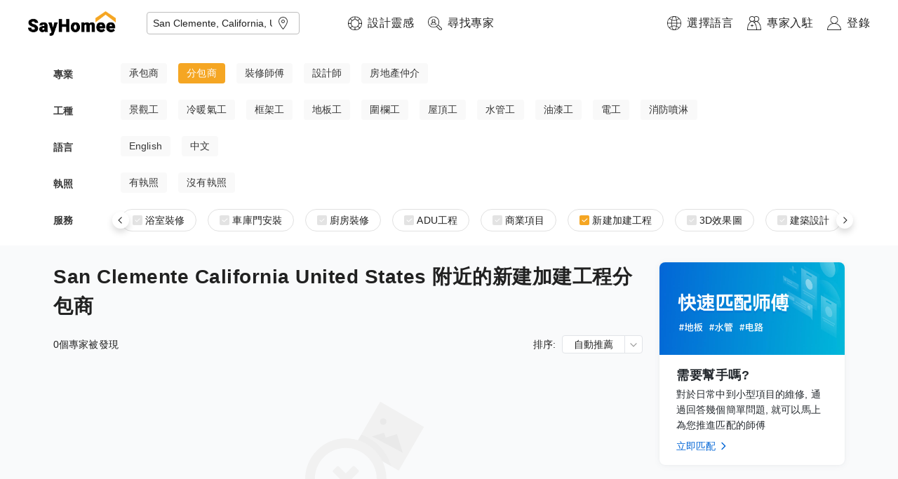

--- FILE ---
content_type: text/html; charset=utf-8
request_url: https://www.sayhomee.com/zh_t/pros?type=6&services=3&loc_text=San%20Clemente,%20California,%20United%20States
body_size: 18340
content:
<!DOCTYPE html><html lang="zh-hant"><head><meta charSet="utf-8"/><meta name="viewport" content="initial-scale=1.0, width=device-width" class="jsx-641057693"/><meta http-equiv="content-language" content="zh-hant" class="jsx-641057693"/><link rel="shortcut icon" href="/static/logo/logo-circle@3x.png" class="jsx-641057693"/><link rel="alternate" href="https://www.sayhomee.com/pros?type=6&amp;services=3&amp;loc_text=San%20Clemente%2C%20California%2C%20United%20States" hrefLang="x-default" class="jsx-641057693"/><link rel="alternate" href="https://www.sayhomee.com/zh_t/pros?type=6&amp;services=3&amp;loc_text=San%20Clemente%2C%20California%2C%20United%20States" hrefLang="zh-TW" class="jsx-641057693"/><link rel="alternate" href="https://www.sayhomee.com/zh/pros?type=6&amp;services=3&amp;loc_text=San%20Clemente%2C%20California%2C%20United%20States" hrefLang="zh-CN" class="jsx-641057693"/><link rel="alternate" href="https://www.sayhomee.com/en/pros?type=6&amp;services=3&amp;loc_text=San%20Clemente%2C%20California%2C%20United%20States" hrefLang="en" class="jsx-641057693"/><title class="jsx-307695537">San Clemente California United States 附近的新建加建工程分包商 | SayHomee</title><meta name="description" content="尋找裝專家幫您提供裝修廚房、浴室, 房屋翻新、擴建, ADU的專業服務" class="jsx-307695537"/><meta name="next-head-count" content="10"/><link rel="preload" href="/_next/static/css/ec8cca1c94c3156cb9c6.css" as="style"/><link rel="stylesheet" href="/_next/static/css/ec8cca1c94c3156cb9c6.css" data-n-g=""/><link rel="preload" href="/_next/static/css/10561ea3a2fb0cba8417.css" as="style"/><link rel="stylesheet" href="/_next/static/css/10561ea3a2fb0cba8417.css" data-n-g=""/><link rel="preload" href="/_next/static/css/423606b34a5e6a5dc771.css" as="style"/><link rel="stylesheet" href="/_next/static/css/423606b34a5e6a5dc771.css" data-n-p=""/><noscript data-n-css=""></noscript><link rel="preload" href="/_next/static/chunks/webpack-5bc17e6e97e81298bb02.js" as="script"/><link rel="preload" href="/_next/static/chunks/framework.e2416a30bd38244f4500.js" as="script"/><link rel="preload" href="/_next/static/chunks/1349759905099ad754380b45321cc05c07a130ad.4a59c2754f18b0a100a6.js" as="script"/><link rel="preload" href="/_next/static/chunks/main-4a36dcf74b15da5bae63.js" as="script"/><link rel="preload" href="/_next/static/chunks/0af9fc5c.523262f84a8938d3f170.js" as="script"/><link rel="preload" href="/_next/static/chunks/0e4bb49435c85749b675f634ac2d3b3ebf3eb200.63093acabf719a6eabfb.js" as="script"/><link rel="preload" href="/_next/static/chunks/2ce6c9f307ba784313e78140fccd644739bc9ddb.476eeb1dcc8b9fc48c7c.js" as="script"/><link rel="preload" href="/_next/static/chunks/d721d9a949b7fa406833e1c757ddf4e89aedfcb1.888366ce2fe6c4909fa7.js" as="script"/><link rel="preload" href="/_next/static/chunks/pages/_app-de2a51afc40dcc312ba5.js" as="script"/><link rel="preload" href="/_next/static/chunks/29107295.284f67362ddaed3cc7d2.js" as="script"/><link rel="preload" href="/_next/static/chunks/75fc9c18.3374910616391cfefba2.js" as="script"/><link rel="preload" href="/_next/static/chunks/85f42abfd16111b915e108bf003362141642eadd.ac434671eaa7b09833eb.js" as="script"/><link rel="preload" href="/_next/static/chunks/225c721bf588067aa75daec93f5c5b65a20d3568.31ad3f83565fd48ad971.js" as="script"/><link rel="preload" href="/_next/static/chunks/e779743509fbe88d5bf3c505694c4cf775e5c4cb.1db86517ebaf762a91f4.js" as="script"/><link rel="preload" href="/_next/static/chunks/7456605772c94cb6cd9b9fdaf1a40b233e792d49.78c66eca7a7c3f75110e.js" as="script"/><link rel="preload" href="/_next/static/chunks/1fddd758b3ff619ae8d4874e3099037b2adab661.3f076125ffc5e754c7e7.js" as="script"/><link rel="preload" href="/_next/static/chunks/a9a65ab9e12af7e2d90baf1e0a5c95635da92d4b.b6574be11376b8387edb.js" as="script"/><link rel="preload" href="/_next/static/chunks/35265898d94ea46a4346899ff044d7104a7465c8.b0c4d9bb27069380e6cc.js" as="script"/><link rel="preload" href="/_next/static/chunks/634c5ecf1d2cf4b5b845fce6b3c48c874462542f.2110448c5c92bb667dc3.js" as="script"/><link rel="preload" href="/_next/static/chunks/45d2a83cb7382ce0f773ea722e3cfd0bbc01e60f.c4711f00e6cb0f028c30.js" as="script"/><link rel="preload" href="/_next/static/chunks/900a841a4a460f6ae2dcd357f97d46d5de84c1a4.f22b2d735996934654a1.js" as="script"/><link rel="preload" href="/_next/static/chunks/622653c4beba2558a1ecc578392f744233a23df7.f1216324385c00240a2f.js" as="script"/><link rel="preload" href="/_next/static/chunks/ba075ca021b2669788fd63b59c2661bf02356c3f.c07107001908167e5270.js" as="script"/><link rel="preload" href="/_next/static/chunks/8857c0ae84998986accaf24432a41d3ff41466ed.74611e1f2eddfa47358a.js" as="script"/><link rel="preload" href="/_next/static/chunks/b2fab56c875b995ce3920dd0182c81f477485d8e.10dac253e58efc780241.js" as="script"/><link rel="preload" href="/_next/static/chunks/2c6164d438af9d1d81e168131d1eaaf4ca8481b6.687200135494b21eedd7.js" as="script"/><link rel="preload" href="/_next/static/chunks/c2b787c655eaac2c1fd9d0a02d56756883b70bd6.e4dad498b4e38dc90a3e.js" as="script"/><link rel="preload" href="/_next/static/chunks/e5fc92ceab43e782af4ef2260b15b4f8fdc2fd27.cb02358d95f9eed5deaa.js" as="script"/><link rel="preload" href="/_next/static/chunks/pages/pros-5a58de7214a93190687b.js" as="script"/><style id="__jsx-4181563173">.text-input.jsx-4181563173{border:none;width:100%;}.text-input.jsx-4181563173 input.jsx-4181563173,.text-input.jsx-4181563173 textarea.jsx-4181563173{height:48px;border:none;font-size:14px;font-weight:300;outline:none;width:100%;margin:0;background-color:transparent;display:-webkit-box;display:-webkit-flex;display:-ms-flexbox;display:flex;-webkit-box-pack:start;-webkit-justify-content:flex-start;-ms-flex-pack:start;justify-content:flex-start;-webkit-align-items:center;-webkit-box-align:center;-ms-flex-align:center;align-items:center;}</style><style id="__jsx-720778240">.address.jsx-720778240{position:relative;z-index:2;padding-right:30px;}.address.jsx-720778240 .options.jsx-720778240{position:absolute;top:100%;left:0;width:100%;box-shadow:0px 3.2px 7.2px rgba(0,0,0,0.13),0px 0.6px 1.8px rgba(0,0,0,0.1);background-color:#fff;margin:0;padding:0;list-style:none;z-index:2;}.address.jsx-720778240 .options.jsx-720778240 li.jsx-720778240{list-style:none;height:48px;cursor:pointer;display:-webkit-box;display:-webkit-flex;display:-ms-flexbox;display:flex;-webkit-align-items:center;-webkit-box-align:center;-ms-flex-align:center;align-items:center;padding:0 16px;font-size:14px;}.location-button.jsx-720778240{position:absolute;right:10px;top:0px;height:100%;cursor:pointer;display:-webkit-box;display:-webkit-flex;display:-ms-flexbox;display:flex;-webkit-align-items:center;-webkit-box-align:center;-ms-flex-align:center;align-items:center;}</style><style id="__jsx-784185387">.text-style.jsx-784185387{font-weight:300;font-size:16px;-webkit-letter-spacing:0.5px;-moz-letter-spacing:0.5px;-ms-letter-spacing:0.5px;letter-spacing:0.5px;line-height:24px;margin-block-start:0;margin-block-end:0;margin-inline-start:0;margin-inline-end:0;margin:0px 0px 0px 0px;display:block;-webkit-text-decoration:none;text-decoration:none;color:#212121;word-break:break-word;}.max-lines.jsx-784185387{overflow-wrap:anywhere;overflow:hidden;max-height: 0px;--max-lines:0;}.ellipsis.jsx-784185387{overflow:hidden;white-space:nowrap;text-overflow:ellipsis;}</style><style id="__jsx-247759684">.nav-item-wrapper.jsx-247759684{display:-webkit-box;display:-webkit-flex;display:-ms-flexbox;display:flex;}@media (min-width:1400px){.nav-item-wrapper.jsx-247759684:not(:last-child){margin-right:40px;}}@media (max-width:1400px){.nav-item-wrapper.jsx-247759684:not(:last-child){margin-right:20px;}}.nav-item.jsx-247759684{display:-webkit-box;display:-webkit-flex;display:-ms-flexbox;display:flex;-webkit-align-items:center;-webkit-box-align:center;-ms-flex-align:center;align-items:center;cursor:pointer;}.nav-item.jsx-247759684>img.jsx-247759684{width:20px;height:20px;margin-right:8px;}</style><style id="__jsx-2978062389">.logo-wrapper.jsx-2978062389{margin-left:40px;margin-right:69px;height:66px;display:-webkit-box;display:-webkit-flex;display:-ms-flexbox;display:flex;-webkit-align-items:center;-webkit-box-align:center;-ms-flex-align:center;align-items:center;}.logo-wrapper.jsx-2978062389>div.jsx-2978062389:not(:last-child),.logo-wrapper.jsx-2978062389>a.jsx-2978062389:not(:last-child){margin-right:44px;}.nav.jsx-2978062389{display:-webkit-box;display:-webkit-flex;display:-ms-flexbox;display:flex;-webkit-align-items:center;-webkit-box-align:center;-ms-flex-align:center;align-items:center;-webkit-box-pack:justify;-webkit-justify-content:space-between;-ms-flex-pack:justify;justify-content:space-between;background-color:white;position:relative;z-index:100;height:66px;}.nav-left.jsx-2978062389{display:-webkit-box;display:-webkit-flex;display:-ms-flexbox;display:flex;}.nav-right.jsx-2978062389{display:-webkit-box;display:-webkit-flex;display:-ms-flexbox;display:flex;padding-right:40px;height:100%;}.logo-anchor.jsx-2978062389{height:35px;}.logo.jsx-2978062389{width:auto;height:35px;}</style><style id="__jsx-3456729433">.text-style.jsx-3456729433{font-weight:300;font-size:14px;-webkit-letter-spacing:0.11px;-moz-letter-spacing:0.11px;-ms-letter-spacing:0.11px;letter-spacing:0.11px;line-height:21px;margin-block-start:0;margin-block-end:0;margin-inline-start:0;margin-inline-end:0;margin:0px 0px 0px 0px;display:block;-webkit-text-decoration:none;text-decoration:none;color:#212121;word-break:break-word;}.max-lines.jsx-3456729433{overflow-wrap:anywhere;overflow:hidden;max-height: 0px;--max-lines:0;}.ellipsis.jsx-3456729433{overflow:hidden;white-space:nowrap;text-overflow:ellipsis;}</style><style id="__jsx-282629326">.subfilter-row-options.jsx-282629326{display:-webkit-box;display:-webkit-flex;display:-ms-flexbox;display:flex;}.subfilter-option-button.jsx-282629326{border-radius:4px;padding:4px 12px;margin-right:16px;-webkit-flex-shrink:0;-ms-flex-negative:0;flex-shrink:0;-webkit-box-flex:0;-webkit-flex-grow:0;-ms-flex-positive:0;flex-grow:0;background-color:#f9f9f9;color:#474747;cursor:pointer;-webkit-touch-callout:none;-webkit-user-select:none;-khtml-user-select:none;-moz-user-select:none;-ms-user-select:none;-webkit-user-select:none;-moz-user-select:none;-ms-user-select:none;user-select:none;}.subfilter-option-button.jsx-282629326:hover,.subfilter-option-button.jsx-282629326:active{background:rgba(0,0,0,0.1);}.selected.jsx-282629326{background-color:#f5a623;}</style><style id="__jsx-4294184744">.subfilter-row-wrapper.jsx-4294184744{display:-webkit-box;display:-webkit-flex;display:-ms-flexbox;display:flex;-webkit-align-items:center;-webkit-box-align:center;-ms-flex-align:center;align-items:center;margin-bottom:20px;}.subfilter-row-label.jsx-4294184744{display:-webkit-box;display:-webkit-flex;display:-ms-flexbox;display:flex;-webkit-box-pack:start;-webkit-justify-content:flex-start;-ms-flex-pack:start;justify-content:flex-start;-webkit-align-items:center;-webkit-box-align:center;-ms-flex-align:center;align-items:center;width:80px;margin-right:16px;-webkit-flex-shrink:0;-ms-flex-negative:0;flex-shrink:0;-webkit-box-flex:0;-webkit-flex-grow:0;-ms-flex-positive:0;flex-grow:0;}.subfilter-row-contents.jsx-4294184744{display:-webkit-box;display:-webkit-flex;display:-ms-flexbox;display:flex;-webkit-flex-shrink:1;-ms-flex-negative:1;flex-shrink:1;-webkit-box-flex:1;-webkit-flex-grow:1;-ms-flex-positive:1;flex-grow:1;height:32px;position:relative;}.scrollable.jsx-4294184744{position:absolute;width:100%;height:100%;overflow-x:auto;-webkit-overflow-scrolling:touch;-webkit-scroll-behavior:smooth;-moz-scroll-behavior:smooth;-ms-scroll-behavior:smooth;scroll-behavior:smooth;}.scroll-button.jsx-4294184744{position:absolute;background:white;box-shadow:0 5px 10px 0 rgba(0,0,0,0.15);width:24px;height:24px;display:-webkit-box;display:-webkit-flex;display:-ms-flexbox;display:flex;-webkit-box-pack:center;-webkit-justify-content:center;-ms-flex-pack:center;justify-content:center;-webkit-align-items:center;-webkit-box-align:center;-ms-flex-align:center;align-items:center;border-radius:12px;cursor:pointer;-webkit-touch-callout:none;-webkit-user-select:none;-khtml-user-select:none;-moz-user-select:none;-ms-user-select:none;-webkit-user-select:none;-moz-user-select:none;-ms-user-select:none;user-select:none;}.scroll-button.left.jsx-4294184744{left:0;top:50%;-webkit-transform:translate3d(-12px,-12px,0);-ms-transform:translate3d(-12px,-12px,0);transform:translate3d(-12px,-12px,0);}.scroll-button.right.jsx-4294184744{right:0;top:50%;-webkit-transform:translate3d(12px,-12px,0);-ms-transform:translate3d(12px,-12px,0);transform:translate3d(12px,-12px,0);}</style><style id="__jsx-1113976830">.checkbox.jsx-1113976830{width:14px;height:14px;background-color:#e3e3e3;display:-webkit-box;display:-webkit-flex;display:-ms-flexbox;display:flex;-webkit-box-pack:center;-webkit-justify-content:center;-ms-flex-pack:center;justify-content:center;-webkit-align-items:center;-webkit-box-align:center;-ms-flex-align:center;align-items:center;border-radius:2px;}</style><style id="__jsx-1768809309">.text-style.jsx-1768809309{font-weight:300;font-size:14px;-webkit-letter-spacing:0.11px;-moz-letter-spacing:0.11px;-ms-letter-spacing:0.11px;letter-spacing:0.11px;line-height:21px;margin-block-start:0;margin-block-end:0;margin-inline-start:0;margin-inline-end:0;margin:0px 0px 0px 4px;display:block;-webkit-text-decoration:none;text-decoration:none;color:#212121;word-break:break-word;}.max-lines.jsx-1768809309{overflow-wrap:anywhere;overflow:hidden;max-height: 0px;--max-lines:0;}.ellipsis.jsx-1768809309{overflow:hidden;white-space:nowrap;text-overflow:ellipsis;}</style><style id="__jsx-3313848909">.checkbox.jsx-3313848909{width:14px;height:14px;background-color:#f5a623;display:-webkit-box;display:-webkit-flex;display:-ms-flexbox;display:flex;-webkit-box-pack:center;-webkit-justify-content:center;-ms-flex-pack:center;justify-content:center;-webkit-align-items:center;-webkit-box-align:center;-ms-flex-align:center;align-items:center;border-radius:2px;}</style><style id="__jsx-1905974088">.subfilter-row.jsx-1905974088{display:-webkit-box;display:-webkit-flex;display:-ms-flexbox;display:flex;-webkit-align-items:center;-webkit-box-align:center;-ms-flex-align:center;align-items:center;}.tab.jsx-1905974088{margin-right:16px;height:32px;border:1px solid #E1E1E1;border-radius:16px;padding:0px 16px;display:-webkit-box;display:-webkit-flex;display:-ms-flexbox;display:flex;-webkit-align-items:center;-webkit-box-align:center;-ms-flex-align:center;align-items:center;-webkit-box-pack:center;-webkit-justify-content:center;-ms-flex-pack:center;justify-content:center;-webkit-flex-wrap:nowrap;-ms-flex-wrap:nowrap;flex-wrap:nowrap;white-space:nowrap;cursor:pointer;-webkit-touch-callout:none;-webkit-user-select:none;-khtml-user-select:none;-moz-user-select:none;-ms-user-select:none;-webkit-user-select:none;-moz-user-select:none;-ms-user-select:none;user-select:none;}</style><style id="__jsx-487816949">.jsx-487816949{100px;}.filter-box-wrapper.jsx-487816949{width:100%;display:-webkit-box;display:-webkit-flex;display:-ms-flexbox;display:flex;-webkit-box-pack:center;-webkit-justify-content:center;-ms-flex-pack:center;justify-content:center;background-color:white;}.filter-box.jsx-487816949{width:100%;max-width:1128px;padding-top:24px;}</style><style id="__jsx-1177971106">.elevated.jsx-1177971106{z-index:100;}</style><style id="__jsx-607792850">.text-style.jsx-607792850{font-weight:500;font-size:28px;-webkit-letter-spacing:0.5px;-moz-letter-spacing:0.5px;-ms-letter-spacing:0.5px;letter-spacing:0.5px;line-height:42px;margin-block-start:0;margin-block-end:0;margin-inline-start:0;margin-inline-end:0;margin:0px 0px 20px 0px;display:block;-webkit-text-decoration:none;text-decoration:none;color:#212121;word-break:break-word;}.max-lines.jsx-607792850{overflow-wrap:anywhere;overflow:hidden;max-height: 0px;--max-lines:0;}.ellipsis.jsx-607792850{overflow:hidden;white-space:nowrap;text-overflow:ellipsis;}</style><style id="__jsx-3618862929">.text-style.jsx-3618862929{font-weight:300;font-size:14px;-webkit-letter-spacing:0.11px;-moz-letter-spacing:0.11px;-ms-letter-spacing:0.11px;letter-spacing:0.11px;line-height:21px;margin-block-start:0;margin-block-end:0;margin-inline-start:0;margin-inline-end:0;margin:0px 8px 0px 0px;display:block;-webkit-text-decoration:none;text-decoration:none;color:#212121;word-break:break-word;}.max-lines.jsx-3618862929{overflow-wrap:anywhere;overflow:hidden;max-height: 0px;--max-lines:0;}.ellipsis.jsx-3618862929{overflow:hidden;white-space:nowrap;text-overflow:ellipsis;}</style><style id="__jsx-1614349227">.text-style.jsx-1614349227{font-weight:300;font-size:14px;-webkit-letter-spacing:0.11px;-moz-letter-spacing:0.11px;-ms-letter-spacing:0.11px;letter-spacing:0.11px;line-height:22px;margin-block-start:0;margin-block-end:0;margin-inline-start:0;margin-inline-end:0;margin:0px 0px 0px 0px;display:block;-webkit-text-decoration:none;text-decoration:none;color:#212121;word-break:break-word;}.max-lines.jsx-1614349227{overflow-wrap:anywhere;overflow:hidden;max-height: 22px;--max-lines:1;}.ellipsis.jsx-1614349227{overflow:hidden;white-space:nowrap;text-overflow:ellipsis;}</style><style id="__jsx-1820608215">.dropdown-wrapper.jsx-1820608215{position:relative;}.dropdown.jsx-1820608215{border-radius:4px;background-color:white;border:1px solid #E1E4E8;display:-webkit-box;display:-webkit-flex;display:-ms-flexbox;display:flex;-webkit-flex-flow:row nowrap;-ms-flex-flow:row nowrap;flex-flow:row nowrap;-webkit-align-items:stretch;-webkit-box-align:stretch;-ms-flex-align:stretch;align-items:stretch;cursor:pointer;-webkit-touch-callout:none;-webkit-user-select:none;-khtml-user-select:none;-moz-user-select:none;-ms-user-select:none;-webkit-user-select:none;-moz-user-select:none;-ms-user-select:none;user-select:none;}.dropdown-text.jsx-1820608215{-webkit-flex-shrink:1;-ms-flex-negative:1;flex-shrink:1;-webkit-box-flex:1;-webkit-flex-grow:1;-ms-flex-positive:1;flex-grow:1;display:-webkit-box;display:-webkit-flex;display:-ms-flexbox;display:flex;-webkit-box-pack:stretch;-webkit-justify-content:stretch;-ms-flex-pack:stretch;justify-content:stretch;-webkit-align-items:center;-webkit-box-align:center;-ms-flex-align:center;align-items:center;padding:0px 16px 0px 16px;}.chevron-wrapper.jsx-1820608215{border-left:1px solid #E1E4E8;display:-webkit-box;display:-webkit-flex;display:-ms-flexbox;display:flex;-webkit-box-pack:center;-webkit-justify-content:center;-ms-flex-pack:center;justify-content:center;-webkit-align-items:center;-webkit-box-align:center;-ms-flex-align:center;align-items:center;}</style><style id="__jsx-1124805888">.text-style.jsx-1124805888{font-weight:500;font-size:18px;-webkit-letter-spacing:0.5px;-moz-letter-spacing:0.5px;-ms-letter-spacing:0.5px;letter-spacing:0.5px;line-height:27px;margin-block-start:0;margin-block-end:0;margin-inline-start:0;margin-inline-end:0;margin:0px 0px 0px 0px;display:block;-webkit-text-decoration:none;text-decoration:none;color:#212121;word-break:break-word;}.max-lines.jsx-1124805888{overflow-wrap:anywhere;overflow:hidden;max-height: 0px;--max-lines:0;}.ellipsis.jsx-1124805888{overflow:hidden;white-space:nowrap;text-overflow:ellipsis;}</style><style id="__jsx-3568812112">.text-style.jsx-3568812112{font-weight:300;font-size:14px;-webkit-letter-spacing:0.11px;-moz-letter-spacing:0.11px;-ms-letter-spacing:0.11px;letter-spacing:0.11px;line-height:22px;margin-block-start:0;margin-block-end:0;margin-inline-start:0;margin-inline-end:0;margin:2px 0px 8px 0px;display:block;-webkit-text-decoration:none;text-decoration:none;color:#212121;word-break:break-word;}.max-lines.jsx-3568812112{overflow-wrap:anywhere;overflow:hidden;max-height: 0px;--max-lines:0;}.ellipsis.jsx-3568812112{overflow:hidden;white-space:nowrap;text-overflow:ellipsis;}</style><style id="__jsx-2964811696">.activity_card_container.jsx-2964811696{background:#FFFFFF;box-shadow:0px 0px 2px rgba(106,115,125,0.08),0px 1px 8px rgba(106,115,125,0.08);border-radius:8px;overflow:hidden;}.activity_card_container.jsx-2964811696:not(:last-child){margin-bottom:16px;}.card_container_image.jsx-2964811696{width:100%;padding-bottom:50%;position:relative;}.card_container_banner_image.jsx-2964811696{position:absolute;width:100%;height:100%;top:0;left:0;}.card_container_main.jsx-2964811696{padding:16px 24px;box-sizing:border-box;}.card_container_actions.jsx-2964811696{margin:0;display:-webkit-box;display:-webkit-flex;display:-ms-flexbox;display:flex;-webkit-align-items:center;-webkit-box-align:center;-ms-flex-align:center;align-items:center;font-size:14px;line-height:22px;color:#0366D6;cursor:pointer;}</style><style id="__jsx-2253870930">.text-style.jsx-2253870930{font-weight:500;font-size:18px;-webkit-letter-spacing:0.5px;-moz-letter-spacing:0.5px;-ms-letter-spacing:0.5px;letter-spacing:0.5px;line-height:27px;margin-block-start:0;margin-block-end:0;margin-inline-start:0;margin-inline-end:0;margin:0px 0px 20px 0px;display:block;-webkit-text-decoration:none;text-decoration:none;color:#212121;word-break:break-word;}.max-lines.jsx-2253870930{overflow-wrap:anywhere;overflow:hidden;max-height: 0px;--max-lines:0;}.ellipsis.jsx-2253870930{overflow:hidden;white-space:nowrap;text-overflow:ellipsis;}</style><style id="__jsx-1845179230">.text-style.jsx-1845179230{font-weight:300;font-size:14px;-webkit-letter-spacing:0.11px;-moz-letter-spacing:0.11px;-ms-letter-spacing:0.11px;letter-spacing:0.11px;line-height:22px;margin-block-start:0;margin-block-end:0;margin-inline-start:0;margin-inline-end:0;margin:0px 0px 4px 0px;display:block;-webkit-text-decoration:none;text-decoration:none;color:#212121;word-break:break-word;}.max-lines.jsx-1845179230{overflow-wrap:anywhere;overflow:hidden;max-height: 0px;--max-lines:0;}.ellipsis.jsx-1845179230{overflow:hidden;white-space:nowrap;text-overflow:ellipsis;}</style><style id="__jsx-553591646">.text-style.jsx-553591646{font-weight:300;font-size:14px;-webkit-letter-spacing:0.11px;-moz-letter-spacing:0.11px;-ms-letter-spacing:0.11px;letter-spacing:0.11px;line-height:22px;margin-block-start:0;margin-block-end:0;margin-inline-start:0;margin-inline-end:0;margin:0px 0px 0px 4px;display:block;-webkit-text-decoration:none;text-decoration:none;color:#212121;word-break:break-word;}.max-lines.jsx-553591646{overflow-wrap:anywhere;overflow:hidden;max-height: 0px;--max-lines:0;}.ellipsis.jsx-553591646{overflow:hidden;white-space:nowrap;text-overflow:ellipsis;}</style><style id="__jsx-2241511770">.text-style.jsx-2241511770{font-weight:300;font-size:14px;-webkit-letter-spacing:0.11px;-moz-letter-spacing:0.11px;-ms-letter-spacing:0.11px;letter-spacing:0.11px;line-height:22px;margin-block-start:0;margin-block-end:0;margin-inline-start:0;margin-inline-end:0;margin:0px 0px 0px 0px;display:block;-webkit-text-decoration:none;text-decoration:none;color:#212121;word-break:break-word;}.max-lines.jsx-2241511770{overflow-wrap:anywhere;overflow:hidden;max-height: 0px;--max-lines:0;}.ellipsis.jsx-2241511770{overflow:hidden;white-space:nowrap;text-overflow:ellipsis;}</style><style id="__jsx-176114219">.input.jsx-176114219{font-weight:300;font-size:14px;-webkit-letter-spacing:0.11px;-moz-letter-spacing:0.11px;-ms-letter-spacing:0.11px;letter-spacing:0.11px;line-height:22px;margin-block-start:0;margin-block-end:0;margin-inline-start:0;margin-inline-end:0;margin:0px 0px 0px 0px;padding:12px 0px 12px 0px;display:block;outline:none;border:0;border-radius:0;background-color:transparent;}.input.jsx-176114219::-webkit-input-placeholder{color:#bdbdbd;}.input.jsx-176114219:-ms-input-placeholder{color:#bdbdbd;}.input.jsx-176114219::-webkit-input-placeholder{color:#bdbdbd;}.input.jsx-176114219::-moz-placeholder{color:#bdbdbd;}.input.jsx-176114219:-ms-input-placeholder{color:#bdbdbd;}.input.jsx-176114219::placeholder{color:#bdbdbd;}.input.jsx-176114219::-webkit-outer-spin-button,.input.jsx-176114219::-webkit-inner-spin-button{-webkit-appearance:none;margin:0;}.input[type=number].jsx-176114219{-moz-appearance:textfield;}</style><style id="__jsx-816325208">.search-bar.jsx-816325208{width:265px;position:relative;}.search-bar-mobile.jsx-816325208{width:265px;padding-left:0px;padding-right:0px;position:relative;}.search-bar-container.jsx-816325208{display:-webkit-box;display:-webkit-flex;display:-ms-flexbox;display:flex;-webkit-flex-flow:row nowrap;-ms-flex-flow:row nowrap;flex-flow:row nowrap;-webkit-align-items:stretch;-webkit-box-align:stretch;-ms-flex-align:stretch;align-items:stretch;}.bordered.jsx-816325208{border:1px #bdbdbd solid;}.input-container.jsx-816325208{-webkit-box-flex:1;-webkit-flex-grow:1;-ms-flex-positive:1;flex-grow:1;-webkit-flex-shrink:1;-ms-flex-negative:1;flex-shrink:1;display:-webkit-box;display:-webkit-flex;display:-ms-flexbox;display:flex;-webkit-box-pack:stretch;-webkit-justify-content:stretch;-ms-flex-pack:stretch;justify-content:stretch;-webkit-align-items:stretch;-webkit-box-align:stretch;-ms-flex-align:stretch;align-items:stretch;height:35px;}.search-action.jsx-816325208{height:35px;background:#f5a623;padding-left:24px;padding-right:24px;display:-webkit-box;display:-webkit-flex;display:-ms-flexbox;display:flex;-webkit-align-items:center;-webkit-box-align:center;-ms-flex-align:center;align-items:center;cursor:pointer;-webkit-box-flex:0;-webkit-flex-grow:0;-ms-flex-positive:0;flex-grow:0;-webkit-flex-shrink:0;-ms-flex-negative:0;flex-shrink:0;}.search-prepend.jsx-816325208{height:35px;padding-right:4px;display:-webkit-box;display:-webkit-flex;display:-ms-flexbox;display:flex;-webkit-align-items:center;-webkit-box-align:center;-ms-flex-align:center;align-items:center;cursor:pointer;}.search-modal.jsx-816325208{position:absolute;}</style><style id="__jsx-42419442">.footer.jsx-42419442{display:-webkit-box;display:-webkit-flex;display:-ms-flexbox;display:flex;-webkit-flex-direction:column;-ms-flex-direction:column;flex-direction:column;-webkit-box-pack:center;-webkit-justify-content:center;-ms-flex-pack:center;justify-content:center;-webkit-align-items:center;-webkit-box-align:center;-ms-flex-align:center;align-items:center;padding-top:73px;padding-bottom:100px;background-color:white;border-top:1px solid #f9fafb;}.footer-mobile.jsx-42419442{display:-webkit-box;display:-webkit-flex;display:-ms-flexbox;display:flex;-webkit-box-pack:center;-webkit-justify-content:center;-ms-flex-pack:center;justify-content:center;padding-top:73px;padding-bottom:100px;background-color:white;margin-left:12px;margin-right:12px;border-top:1px solid #f9fafb;}.container.jsx-42419442{display:-webkit-box;display:-webkit-flex;display:-ms-flexbox;display:flex;width:1200px;}.column.jsx-42419442{-webkit-flex-basis:0;-ms-flex-preferred-size:0;flex-basis:0;-webkit-box-flex:1;-webkit-flex-grow:1;-ms-flex-positive:1;flex-grow:1;-webkit-flex-shrink:1;-ms-flex-negative:1;flex-shrink:1;display:-webkit-box;display:-webkit-flex;display:-ms-flexbox;display:flex;-webkit-flex-flow:column;-ms-flex-flow:column;flex-flow:column;}.column.jsx-42419442:not(:last-child){margin-right:30px;}.container-mobile.jsx-42419442{display:-webkit-box;display:-webkit-flex;display:-ms-flexbox;display:flex;-webkit-flex-flow:row wrap;-ms-flex-flow:row wrap;flex-flow:row wrap;width:100%;padding-left:20px;padding-right:20px;}.column-mobile.jsx-42419442{width:50%;margin-bottom:40px;padding-right:8px;display:-webkit-box;display:-webkit-flex;display:-ms-flexbox;display:flex;-webkit-flex-flow:column;-ms-flex-flow:column;flex-flow:column;}.language-option.jsx-42419442{margin-bottom:4px;-webkit-text-decoration:none;text-decoration:none;color:#212121;display:-webkit-box;display:-webkit-flex;display:-ms-flexbox;display:flex;-webkit-align-items:center;-webkit-box-align:center;-ms-flex-align:center;align-items:center;}.language-option.jsx-42419442:hover,.language-option.jsx-42419442:active{-webkit-text-decoration:underline;text-decoration:underline;}.social-item.jsx-42419442{margin-bottom:4px;display:-webkit-box;display:-webkit-flex;display:-ms-flexbox;display:flex;-webkit-align-items:center;-webkit-box-align:center;-ms-flex-align:center;align-items:center;-webkit-text-decoration:none;text-decoration:none;color:#212121;cursor:pointer;}.black-link.jsx-42419442{-webkit-text-decoration:none;text-decoration:none;color:#212121;margin:0;}.black-link.jsx-42419442:hover,.black-link.jsx-42419442:active{-webkit-text-decoration:underline;text-decoration:underline;}.wechat-qr-code.jsx-42419442{width:215px;height:215px;}.wechat-container.jsx-42419442{position:relative;}.tooltip-container.jsx-42419442{position:absolute;}.searchbar.jsx-42419442{margin-top:16px;}</style><style id="__jsx-307695537">.occupation_layout_container.jsx-307695537{width:1128px;margin:0 auto;box-sizing:border-box;display:-webkit-box;display:-webkit-flex;display:-ms-flexbox;display:flex;-webkit-align-items:flex-start;-webkit-box-align:flex-start;-ms-flex-align:flex-start;align-items:flex-start;-webkit-box-pack:justify;-webkit-justify-content:space-between;-ms-flex-pack:justify;justify-content:space-between;padding:24px 0;-webkit-flex-direction:row;-ms-flex-direction:row;flex-direction:row;background:transparent;}.occupation_layout_container_left.jsx-307695537{width:840px;display:-webkit-box;display:-webkit-flex;display:-ms-flexbox;display:flex;-webkit-flex-flow:column;-ms-flex-flow:column;flex-flow:column;-webkit-align-items:stretch;-webkit-box-align:stretch;-ms-flex-align:stretch;align-items:stretch;position:relative;z-index:1;}.occupation_layout_container_right.jsx-307695537{width:264px;}.circular-progress.jsx-307695537{display:-webkit-box;display:-webkit-flex;display:-ms-flexbox;display:flex;-webkit-box-pack:center;-webkit-justify-content:center;-ms-flex-pack:center;justify-content:center;padding:40px;}.count-container.jsx-307695537{margin-bottom:16px;display:-webkit-box;display:-webkit-flex;display:-ms-flexbox;display:flex;-webkit-box-pack:justify;-webkit-justify-content:space-between;-ms-flex-pack:justify;justify-content:space-between;-webkit-align-items:center;-webkit-box-align:center;-ms-flex-align:center;align-items:center;}.cell-container.jsx-307695537:not(:last-child){margin-bottom:16px;}.more-link.jsx-307695537{color:#919191;-webkit-text-decoration:None;text-decoration:None;}.more-link.jsx-307695537:hover,.more-link.jsx-307695537:active{-webkit-text-decoration:underline;text-decoration:underline;}.button-container.jsx-307695537{padding:16px 0;display:-webkit-box;display:-webkit-flex;display:-ms-flexbox;display:flex;-webkit-box-pack:center;-webkit-justify-content:center;-ms-flex-pack:center;justify-content:center;}.sort-wrapper.jsx-307695537{display:-webkit-box;display:-webkit-flex;display:-ms-flexbox;display:flex;-webkit-align-items:center;-webkit-box-align:center;-ms-flex-align:center;align-items:center;}.empty-page.jsx-307695537{display:-webkit-box;display:-webkit-flex;display:-ms-flexbox;display:flex;-webkit-box-pack:center;-webkit-justify-content:center;-ms-flex-pack:center;justify-content:center;-webkit-align-items:center;-webkit-box-align:center;-ms-flex-align:center;align-items:center;padding:40px;}.empty-page.jsx-307695537 img.jsx-307695537{margin-bottom:28px;}@media only screen and (max-width:1200px){.count-container.jsx-307695537{margin-bottom:16px;display:-webkit-box;display:-webkit-flex;display:-ms-flexbox;display:flex;-webkit-align-items:center;-webkit-box-align:center;-ms-flex-align:center;align-items:center;-webkit-box-pack:justify;-webkit-justify-content:space-between;-ms-flex-pack:justify;justify-content:space-between;}}</style><style id="__jsx-641057693">*,*:before,*:after{box-sizing:border-box;}*::-webkit-scrollbar{display:none;}*{font-family:-apple-system,BlinkMacSystemFont,sans-serif !important;}body{box-sizing:border-box;color:#212121;margin:0;background-color:#f9fafb;}.layout{width:100%;display:-webkit-box;display:-webkit-flex;display:-ms-flexbox;display:flex;-webkit-flex-flow:column;-ms-flex-flow:column;flex-flow:column;-webkit-align-items:stretch;-webkit-box-align:stretch;-ms-flex-align:stretch;align-items:stretch;}.ant-collapse>.ant-collapse-item>.ant-collapse-header{padding:12px 0;}</style><style id="jss-server-side"></style><style data-styled="ePGIaF gWDkVc fxQAKz kJyBOA juozME ezBOCJ gdsjBf KsnKV dOMYYZ cohNwT" data-styled-version="4.4.1">
/* sc-component-id: StyledIconBase-sc-ea9ulj-0 */
.gWDkVc{display:inline-block;vertical-align:middle;overflow:hidden;}
/* sc-component-id: chevron__GreyDarkChevronDown-sc-17ai2h7-5 */
.kJyBOA{color:#919191;}
/* sc-component-id: check__WhiteCheck-sc-q41j4q-0 */
.fxQAKz{color:white;}
/* sc-component-id: social__BlackFacebook-sc-1pn0lqq-0 */
.juozME{color:#212121;}
/* sc-component-id: social__BlackYoutube-sc-1pn0lqq-2 */
.KsnKV{color:#212121;}
/* sc-component-id: social__BlackInstagram-sc-1pn0lqq-3 */
.ezBOCJ{color:#212121;}
/* sc-component-id: social__BlackPinterest-sc-1pn0lqq-4 */
.dOMYYZ{color:#212121;}
/* sc-component-id: social__BlackXhs-sc-1pn0lqq-6 */
.gdsjBf{color:#212121;}
/* sc-component-id: search__GreyLightSearch-sc-1rp6j2p-3 */
.cohNwT{color:#bdbdbd;}
/* sc-component-id: location2__BlackLightLocation-sc-pclo2w-1 */
.ePGIaF{color:#373737;}</style></head><body><div id="__next"><div class="jsx-641057693 layout"><div class="jsx-1177971106 elevated"><nav class="jsx-2978062389 nav"><div class="jsx-2978062389 nav-left"><div class="jsx-2978062389 logo-wrapper"><a href="/" class="jsx-2978062389 logo-anchor"><img src="/static/logo/logo-black@3x.png" alt="logo" class="jsx-2978062389 logo"/></a><div style="background-color:white;border-radius:4px;border:solid 1px #bdbdbd" class="jsx-720778240 address"><div class="jsx-4181563173 text-input"><input type="text" autoComplete="new-password" value="" placeholder="服務地區" style="padding:0px 8px;height:30px" class="jsx-4181563173 "/></div><div class="jsx-720778240 location-button"><svg viewBox="0 0 50 50" height="25" width="25" aria-hidden="true" focusable="false" fill="currentColor" xmlns="http://www.w3.org/2000/svg" class="StyledIconBase-sc-ea9ulj-0 gWDkVc location2__BlackLightLocation-sc-pclo2w-1 ePGIaF"><path d="m25 42.5-.8-.9C23.7 41.1 12 27.3 12 19c0-7.2 5.8-13 13-13s13 5.8 13 13c0 8.3-11.7 22.1-12.2 22.7l-.8.8zM25 8c-6.1 0-11 4.9-11 11 0 6.4 8.4 17.2 11 20.4 2.6-3.2 11-14 11-20.4 0-6.1-4.9-11-11-11z"></path><path d="M25 24c-2.8 0-5-2.2-5-5s2.2-5 5-5 5 2.2 5 5-2.2 5-5 5zm0-8c-1.7 0-3 1.3-3 3s1.3 3 3 3 3-1.3 3-3-1.3-3-3-3z"></path></svg></div></div></div><div class="jsx-247759684 nav-item-wrapper"><div class="jsx-247759684 nav-item"><img src="/static/icons/nav-ideas@3x.png" alt="" class="jsx-247759684"/><span class="jsx-784185387 text-style  ">設計靈感</span></div></div><div class="jsx-247759684 nav-item-wrapper"><div class="jsx-247759684 nav-item"><img src="/static/icons/nav-pros@3x.png" alt="" class="jsx-247759684"/><a href="/pros" class="jsx-784185387 text-style  ">尋找專家</a></div></div></div><div class="jsx-2978062389 nav-right"><div class="jsx-247759684 nav-item-wrapper"><div class="jsx-247759684 nav-item"><img src="/static/icons/nav-language@3x.png" alt="" class="jsx-247759684"/><span class="jsx-784185387 text-style  ">選擇語言</span></div></div><div class="jsx-247759684 nav-item-wrapper"><div class="jsx-247759684 nav-item"><img src="/static/icons/join-as-pro@3x.png" alt="" class="jsx-247759684"/><a href="/intro" class="jsx-784185387 text-style  ">專家入駐</a></div></div><div class="jsx-247759684 nav-item-wrapper"><div class="jsx-247759684 nav-item"><img src="/static/icons/profile@3x.png" alt="" class="jsx-247759684"/><span class="jsx-784185387 text-style  ">登錄</span></div></div></div></nav><div class="jsx-487816949 filter-box-wrapper"><div class="jsx-487816949 filter-box"><div class="jsx-4294184744 subfilter-row-wrapper"><div class="jsx-4294184744 subfilter-row-label"><span style="color:#373737;font-weight:700" class="jsx-3456729433 text-style  ">專業</span></div><div class="jsx-4294184744 subfilter-row-contents"><div class="jsx-4294184744 scrollable"><div class="jsx-282629326 subfilter-row-options"><div class="jsx-282629326 subfilter-option-button "><span style="color:#373737" class="jsx-3456729433 text-style  ">承包商</span></div><div class="jsx-282629326 subfilter-option-button selected"><span style="color:white" class="jsx-3456729433 text-style  ">分包商</span></div><div class="jsx-282629326 subfilter-option-button "><span style="color:#373737" class="jsx-3456729433 text-style  ">裝修師傅</span></div><div class="jsx-282629326 subfilter-option-button "><span style="color:#373737" class="jsx-3456729433 text-style  ">設計師</span></div><div class="jsx-282629326 subfilter-option-button "><span style="color:#373737" class="jsx-3456729433 text-style  ">房地產仲介</span></div></div></div></div></div><div class="jsx-4294184744 subfilter-row-wrapper"><div class="jsx-4294184744 subfilter-row-label"><span style="color:#373737;font-weight:700" class="jsx-3456729433 text-style  ">工種</span></div><div class="jsx-4294184744 subfilter-row-contents"><div class="jsx-4294184744 scrollable"><div class="jsx-282629326 subfilter-row-options"><div class="jsx-282629326 subfilter-option-button "><span style="color:#373737" class="jsx-3456729433 text-style  ">景觀工</span></div><div class="jsx-282629326 subfilter-option-button "><span style="color:#373737" class="jsx-3456729433 text-style  ">冷暖氣工</span></div><div class="jsx-282629326 subfilter-option-button "><span style="color:#373737" class="jsx-3456729433 text-style  ">框架工</span></div><div class="jsx-282629326 subfilter-option-button "><span style="color:#373737" class="jsx-3456729433 text-style  ">地板工</span></div><div class="jsx-282629326 subfilter-option-button "><span style="color:#373737" class="jsx-3456729433 text-style  ">圍欄工</span></div><div class="jsx-282629326 subfilter-option-button "><span style="color:#373737" class="jsx-3456729433 text-style  ">屋頂工</span></div><div class="jsx-282629326 subfilter-option-button "><span style="color:#373737" class="jsx-3456729433 text-style  ">水管工</span></div><div class="jsx-282629326 subfilter-option-button "><span style="color:#373737" class="jsx-3456729433 text-style  ">油漆工</span></div><div class="jsx-282629326 subfilter-option-button "><span style="color:#373737" class="jsx-3456729433 text-style  ">電工</span></div><div class="jsx-282629326 subfilter-option-button "><span style="color:#373737" class="jsx-3456729433 text-style  ">消防噴淋</span></div></div></div></div></div><div class="jsx-4294184744 subfilter-row-wrapper"><div class="jsx-4294184744 subfilter-row-label"><span style="color:#373737;font-weight:700" class="jsx-3456729433 text-style  ">語言</span></div><div class="jsx-4294184744 subfilter-row-contents"><div class="jsx-4294184744 scrollable"><div class="jsx-282629326 subfilter-row-options"><div class="jsx-282629326 subfilter-option-button "><span style="color:#373737" class="jsx-3456729433 text-style  ">English</span></div><div class="jsx-282629326 subfilter-option-button "><span style="color:#373737" class="jsx-3456729433 text-style  ">中文</span></div></div></div></div></div><div class="jsx-4294184744 subfilter-row-wrapper"><div class="jsx-4294184744 subfilter-row-label"><span style="color:#373737;font-weight:700" class="jsx-3456729433 text-style  ">執照</span></div><div class="jsx-4294184744 subfilter-row-contents"><div class="jsx-4294184744 scrollable"><div class="jsx-282629326 subfilter-row-options"><div class="jsx-282629326 subfilter-option-button "><span style="color:#373737" class="jsx-3456729433 text-style  ">有執照</span></div><div class="jsx-282629326 subfilter-option-button "><span style="color:#373737" class="jsx-3456729433 text-style  ">沒有執照</span></div></div></div></div></div><div class="jsx-4294184744 subfilter-row-wrapper"><div class="jsx-4294184744 subfilter-row-label"><span style="color:#373737;font-weight:700" class="jsx-3456729433 text-style  ">服務</span></div><div class="jsx-4294184744 subfilter-row-contents"><div class="jsx-4294184744 scrollable"><div class="jsx-1905974088 subfilter-row"><div class="jsx-1905974088 tab"><div class="jsx-1113976830 checkbox"><svg viewBox="0 0 512 512" height="8.4" width="8.4" aria-hidden="true" focusable="false" fill="currentColor" xmlns="http://www.w3.org/2000/svg" class="StyledIconBase-sc-ea9ulj-0 gWDkVc check__WhiteCheck-sc-q41j4q-0 fxQAKz"><path fill="currentColor" d="M470.6 105.4c12.5 12.5 12.5 32.8 0 45.3l-256 256c-12.5 12.5-32.8 12.5-45.3 0l-128-128c-12.5-12.5-12.5-32.8 0-45.3s32.8-12.5 45.3 0L192 338.7l233.4-233.3c12.5-12.5 32.8-12.5 45.3 0z"></path></svg></div><span class="jsx-1768809309 text-style  ">浴室裝修</span></div><div class="jsx-1905974088 tab"><div class="jsx-1113976830 checkbox"><svg viewBox="0 0 512 512" height="8.4" width="8.4" aria-hidden="true" focusable="false" fill="currentColor" xmlns="http://www.w3.org/2000/svg" class="StyledIconBase-sc-ea9ulj-0 gWDkVc check__WhiteCheck-sc-q41j4q-0 fxQAKz"><path fill="currentColor" d="M470.6 105.4c12.5 12.5 12.5 32.8 0 45.3l-256 256c-12.5 12.5-32.8 12.5-45.3 0l-128-128c-12.5-12.5-12.5-32.8 0-45.3s32.8-12.5 45.3 0L192 338.7l233.4-233.3c12.5-12.5 32.8-12.5 45.3 0z"></path></svg></div><span class="jsx-1768809309 text-style  ">車庫門安裝</span></div><div class="jsx-1905974088 tab"><div class="jsx-1113976830 checkbox"><svg viewBox="0 0 512 512" height="8.4" width="8.4" aria-hidden="true" focusable="false" fill="currentColor" xmlns="http://www.w3.org/2000/svg" class="StyledIconBase-sc-ea9ulj-0 gWDkVc check__WhiteCheck-sc-q41j4q-0 fxQAKz"><path fill="currentColor" d="M470.6 105.4c12.5 12.5 12.5 32.8 0 45.3l-256 256c-12.5 12.5-32.8 12.5-45.3 0l-128-128c-12.5-12.5-12.5-32.8 0-45.3s32.8-12.5 45.3 0L192 338.7l233.4-233.3c12.5-12.5 32.8-12.5 45.3 0z"></path></svg></div><span class="jsx-1768809309 text-style  ">廚房裝修</span></div><div class="jsx-1905974088 tab"><div class="jsx-1113976830 checkbox"><svg viewBox="0 0 512 512" height="8.4" width="8.4" aria-hidden="true" focusable="false" fill="currentColor" xmlns="http://www.w3.org/2000/svg" class="StyledIconBase-sc-ea9ulj-0 gWDkVc check__WhiteCheck-sc-q41j4q-0 fxQAKz"><path fill="currentColor" d="M470.6 105.4c12.5 12.5 12.5 32.8 0 45.3l-256 256c-12.5 12.5-32.8 12.5-45.3 0l-128-128c-12.5-12.5-12.5-32.8 0-45.3s32.8-12.5 45.3 0L192 338.7l233.4-233.3c12.5-12.5 32.8-12.5 45.3 0z"></path></svg></div><span class="jsx-1768809309 text-style  ">ADU工程</span></div><div class="jsx-1905974088 tab"><div class="jsx-1113976830 checkbox"><svg viewBox="0 0 512 512" height="8.4" width="8.4" aria-hidden="true" focusable="false" fill="currentColor" xmlns="http://www.w3.org/2000/svg" class="StyledIconBase-sc-ea9ulj-0 gWDkVc check__WhiteCheck-sc-q41j4q-0 fxQAKz"><path fill="currentColor" d="M470.6 105.4c12.5 12.5 12.5 32.8 0 45.3l-256 256c-12.5 12.5-32.8 12.5-45.3 0l-128-128c-12.5-12.5-12.5-32.8 0-45.3s32.8-12.5 45.3 0L192 338.7l233.4-233.3c12.5-12.5 32.8-12.5 45.3 0z"></path></svg></div><span class="jsx-1768809309 text-style  ">商業項目</span></div><div class="jsx-1905974088 tab"><div class="jsx-3313848909 checkbox"><svg viewBox="0 0 512 512" height="8.4" width="8.4" aria-hidden="true" focusable="false" fill="currentColor" xmlns="http://www.w3.org/2000/svg" class="StyledIconBase-sc-ea9ulj-0 gWDkVc check__WhiteCheck-sc-q41j4q-0 fxQAKz"><path fill="currentColor" d="M470.6 105.4c12.5 12.5 12.5 32.8 0 45.3l-256 256c-12.5 12.5-32.8 12.5-45.3 0l-128-128c-12.5-12.5-12.5-32.8 0-45.3s32.8-12.5 45.3 0L192 338.7l233.4-233.3c12.5-12.5 32.8-12.5 45.3 0z"></path></svg></div><span class="jsx-1768809309 text-style  ">新建加建工程</span></div><div class="jsx-1905974088 tab"><div class="jsx-1113976830 checkbox"><svg viewBox="0 0 512 512" height="8.4" width="8.4" aria-hidden="true" focusable="false" fill="currentColor" xmlns="http://www.w3.org/2000/svg" class="StyledIconBase-sc-ea9ulj-0 gWDkVc check__WhiteCheck-sc-q41j4q-0 fxQAKz"><path fill="currentColor" d="M470.6 105.4c12.5 12.5 12.5 32.8 0 45.3l-256 256c-12.5 12.5-32.8 12.5-45.3 0l-128-128c-12.5-12.5-12.5-32.8 0-45.3s32.8-12.5 45.3 0L192 338.7l233.4-233.3c12.5-12.5 32.8-12.5 45.3 0z"></path></svg></div><span class="jsx-1768809309 text-style  ">3D效果圖</span></div><div class="jsx-1905974088 tab"><div class="jsx-1113976830 checkbox"><svg viewBox="0 0 512 512" height="8.4" width="8.4" aria-hidden="true" focusable="false" fill="currentColor" xmlns="http://www.w3.org/2000/svg" class="StyledIconBase-sc-ea9ulj-0 gWDkVc check__WhiteCheck-sc-q41j4q-0 fxQAKz"><path fill="currentColor" d="M470.6 105.4c12.5 12.5 12.5 32.8 0 45.3l-256 256c-12.5 12.5-32.8 12.5-45.3 0l-128-128c-12.5-12.5-12.5-32.8 0-45.3s32.8-12.5 45.3 0L192 338.7l233.4-233.3c12.5-12.5 32.8-12.5 45.3 0z"></path></svg></div><span class="jsx-1768809309 text-style  ">建築設計</span></div><div class="jsx-1905974088 tab"><div class="jsx-1113976830 checkbox"><svg viewBox="0 0 512 512" height="8.4" width="8.4" aria-hidden="true" focusable="false" fill="currentColor" xmlns="http://www.w3.org/2000/svg" class="StyledIconBase-sc-ea9ulj-0 gWDkVc check__WhiteCheck-sc-q41j4q-0 fxQAKz"><path fill="currentColor" d="M470.6 105.4c12.5 12.5 12.5 32.8 0 45.3l-256 256c-12.5 12.5-32.8 12.5-45.3 0l-128-128c-12.5-12.5-12.5-32.8 0-45.3s32.8-12.5 45.3 0L192 338.7l233.4-233.3c12.5-12.5 32.8-12.5 45.3 0z"></path></svg></div><span class="jsx-1768809309 text-style  ">室內設計</span></div><div class="jsx-1905974088 tab"><div class="jsx-1113976830 checkbox"><svg viewBox="0 0 512 512" height="8.4" width="8.4" aria-hidden="true" focusable="false" fill="currentColor" xmlns="http://www.w3.org/2000/svg" class="StyledIconBase-sc-ea9ulj-0 gWDkVc check__WhiteCheck-sc-q41j4q-0 fxQAKz"><path fill="currentColor" d="M470.6 105.4c12.5 12.5 12.5 32.8 0 45.3l-256 256c-12.5 12.5-32.8 12.5-45.3 0l-128-128c-12.5-12.5-12.5-32.8 0-45.3s32.8-12.5 45.3 0L192 338.7l233.4-233.3c12.5-12.5 32.8-12.5 45.3 0z"></path></svg></div><span class="jsx-1768809309 text-style  ">冷暖氣更换</span></div><div class="jsx-1905974088 tab"><div class="jsx-1113976830 checkbox"><svg viewBox="0 0 512 512" height="8.4" width="8.4" aria-hidden="true" focusable="false" fill="currentColor" xmlns="http://www.w3.org/2000/svg" class="StyledIconBase-sc-ea9ulj-0 gWDkVc check__WhiteCheck-sc-q41j4q-0 fxQAKz"><path fill="currentColor" d="M470.6 105.4c12.5 12.5 12.5 32.8 0 45.3l-256 256c-12.5 12.5-32.8 12.5-45.3 0l-128-128c-12.5-12.5-12.5-32.8 0-45.3s32.8-12.5 45.3 0L192 338.7l233.4-233.3c12.5-12.5 32.8-12.5 45.3 0z"></path></svg></div><span class="jsx-1768809309 text-style  ">水泥工程</span></div><div class="jsx-1905974088 tab"><div class="jsx-1113976830 checkbox"><svg viewBox="0 0 512 512" height="8.4" width="8.4" aria-hidden="true" focusable="false" fill="currentColor" xmlns="http://www.w3.org/2000/svg" class="StyledIconBase-sc-ea9ulj-0 gWDkVc check__WhiteCheck-sc-q41j4q-0 fxQAKz"><path fill="currentColor" d="M470.6 105.4c12.5 12.5 12.5 32.8 0 45.3l-256 256c-12.5 12.5-32.8 12.5-45.3 0l-128-128c-12.5-12.5-12.5-32.8 0-45.3s32.8-12.5 45.3 0L192 338.7l233.4-233.3c12.5-12.5 32.8-12.5 45.3 0z"></path></svg></div><span class="jsx-1768809309 text-style  ">電工服務</span></div><div class="jsx-1905974088 tab"><div class="jsx-1113976830 checkbox"><svg viewBox="0 0 512 512" height="8.4" width="8.4" aria-hidden="true" focusable="false" fill="currentColor" xmlns="http://www.w3.org/2000/svg" class="StyledIconBase-sc-ea9ulj-0 gWDkVc check__WhiteCheck-sc-q41j4q-0 fxQAKz"><path fill="currentColor" d="M470.6 105.4c12.5 12.5 12.5 32.8 0 45.3l-256 256c-12.5 12.5-32.8 12.5-45.3 0l-128-128c-12.5-12.5-12.5-32.8 0-45.3s32.8-12.5 45.3 0L192 338.7l233.4-233.3c12.5-12.5 32.8-12.5 45.3 0z"></path></svg></div><span class="jsx-1768809309 text-style  ">地基</span></div><div class="jsx-1905974088 tab"><div class="jsx-1113976830 checkbox"><svg viewBox="0 0 512 512" height="8.4" width="8.4" aria-hidden="true" focusable="false" fill="currentColor" xmlns="http://www.w3.org/2000/svg" class="StyledIconBase-sc-ea9ulj-0 gWDkVc check__WhiteCheck-sc-q41j4q-0 fxQAKz"><path fill="currentColor" d="M470.6 105.4c12.5 12.5 12.5 32.8 0 45.3l-256 256c-12.5 12.5-32.8 12.5-45.3 0l-128-128c-12.5-12.5-12.5-32.8 0-45.3s32.8-12.5 45.3 0L192 338.7l233.4-233.3c12.5-12.5 32.8-12.5 45.3 0z"></path></svg></div><span class="jsx-1768809309 text-style  ">室内油漆</span></div><div class="jsx-1905974088 tab"><div class="jsx-1113976830 checkbox"><svg viewBox="0 0 512 512" height="8.4" width="8.4" aria-hidden="true" focusable="false" fill="currentColor" xmlns="http://www.w3.org/2000/svg" class="StyledIconBase-sc-ea9ulj-0 gWDkVc check__WhiteCheck-sc-q41j4q-0 fxQAKz"><path fill="currentColor" d="M470.6 105.4c12.5 12.5 12.5 32.8 0 45.3l-256 256c-12.5 12.5-32.8 12.5-45.3 0l-128-128c-12.5-12.5-12.5-32.8 0-45.3s32.8-12.5 45.3 0L192 338.7l233.4-233.3c12.5-12.5 32.8-12.5 45.3 0z"></path></svg></div><span class="jsx-1768809309 text-style  ">庭院工程</span></div><div class="jsx-1905974088 tab"><div class="jsx-1113976830 checkbox"><svg viewBox="0 0 512 512" height="8.4" width="8.4" aria-hidden="true" focusable="false" fill="currentColor" xmlns="http://www.w3.org/2000/svg" class="StyledIconBase-sc-ea9ulj-0 gWDkVc check__WhiteCheck-sc-q41j4q-0 fxQAKz"><path fill="currentColor" d="M470.6 105.4c12.5 12.5 12.5 32.8 0 45.3l-256 256c-12.5 12.5-32.8 12.5-45.3 0l-128-128c-12.5-12.5-12.5-32.8 0-45.3s32.8-12.5 45.3 0L192 338.7l233.4-233.3c12.5-12.5 32.8-12.5 45.3 0z"></path></svg></div><span class="jsx-1768809309 text-style  ">庭院設計</span></div><div class="jsx-1905974088 tab"><div class="jsx-1113976830 checkbox"><svg viewBox="0 0 512 512" height="8.4" width="8.4" aria-hidden="true" focusable="false" fill="currentColor" xmlns="http://www.w3.org/2000/svg" class="StyledIconBase-sc-ea9ulj-0 gWDkVc check__WhiteCheck-sc-q41j4q-0 fxQAKz"><path fill="currentColor" d="M470.6 105.4c12.5 12.5 12.5 32.8 0 45.3l-256 256c-12.5 12.5-32.8 12.5-45.3 0l-128-128c-12.5-12.5-12.5-32.8 0-45.3s32.8-12.5 45.3 0L192 338.7l233.4-233.3c12.5-12.5 32.8-12.5 45.3 0z"></path></svg></div><span class="jsx-1768809309 text-style  ">水暖服務</span></div><div class="jsx-1905974088 tab"><div class="jsx-1113976830 checkbox"><svg viewBox="0 0 512 512" height="8.4" width="8.4" aria-hidden="true" focusable="false" fill="currentColor" xmlns="http://www.w3.org/2000/svg" class="StyledIconBase-sc-ea9ulj-0 gWDkVc check__WhiteCheck-sc-q41j4q-0 fxQAKz"><path fill="currentColor" d="M470.6 105.4c12.5 12.5 12.5 32.8 0 45.3l-256 256c-12.5 12.5-32.8 12.5-45.3 0l-128-128c-12.5-12.5-12.5-32.8 0-45.3s32.8-12.5 45.3 0L192 338.7l233.4-233.3c12.5-12.5 32.8-12.5 45.3 0z"></path></svg></div><span class="jsx-1768809309 text-style  ">打磨</span></div><div class="jsx-1905974088 tab"><div class="jsx-1113976830 checkbox"><svg viewBox="0 0 512 512" height="8.4" width="8.4" aria-hidden="true" focusable="false" fill="currentColor" xmlns="http://www.w3.org/2000/svg" class="StyledIconBase-sc-ea9ulj-0 gWDkVc check__WhiteCheck-sc-q41j4q-0 fxQAKz"><path fill="currentColor" d="M470.6 105.4c12.5 12.5 12.5 32.8 0 45.3l-256 256c-12.5 12.5-32.8 12.5-45.3 0l-128-128c-12.5-12.5-12.5-32.8 0-45.3s32.8-12.5 45.3 0L192 338.7l233.4-233.3c12.5-12.5 32.8-12.5 45.3 0z"></path></svg></div><span class="jsx-1768809309 text-style  ">屋頂更換</span></div><div class="jsx-1905974088 tab"><div class="jsx-1113976830 checkbox"><svg viewBox="0 0 512 512" height="8.4" width="8.4" aria-hidden="true" focusable="false" fill="currentColor" xmlns="http://www.w3.org/2000/svg" class="StyledIconBase-sc-ea9ulj-0 gWDkVc check__WhiteCheck-sc-q41j4q-0 fxQAKz"><path fill="currentColor" d="M470.6 105.4c12.5 12.5 12.5 32.8 0 45.3l-256 256c-12.5 12.5-32.8 12.5-45.3 0l-128-128c-12.5-12.5-12.5-32.8 0-45.3s32.8-12.5 45.3 0L192 338.7l233.4-233.3c12.5-12.5 32.8-12.5 45.3 0z"></path></svg></div><span class="jsx-1768809309 text-style  ">太陽能板安裝</span></div><div class="jsx-1905974088 tab"><div class="jsx-1113976830 checkbox"><svg viewBox="0 0 512 512" height="8.4" width="8.4" aria-hidden="true" focusable="false" fill="currentColor" xmlns="http://www.w3.org/2000/svg" class="StyledIconBase-sc-ea9ulj-0 gWDkVc check__WhiteCheck-sc-q41j4q-0 fxQAKz"><path fill="currentColor" d="M470.6 105.4c12.5 12.5 12.5 32.8 0 45.3l-256 256c-12.5 12.5-32.8 12.5-45.3 0l-128-128c-12.5-12.5-12.5-32.8 0-45.3s32.8-12.5 45.3 0L192 338.7l233.4-233.3c12.5-12.5 32.8-12.5 45.3 0z"></path></svg></div><span class="jsx-1768809309 text-style  ">窗戶保護膜</span></div><div class="jsx-1905974088 tab"><div class="jsx-1113976830 checkbox"><svg viewBox="0 0 512 512" height="8.4" width="8.4" aria-hidden="true" focusable="false" fill="currentColor" xmlns="http://www.w3.org/2000/svg" class="StyledIconBase-sc-ea9ulj-0 gWDkVc check__WhiteCheck-sc-q41j4q-0 fxQAKz"><path fill="currentColor" d="M470.6 105.4c12.5 12.5 12.5 32.8 0 45.3l-256 256c-12.5 12.5-32.8 12.5-45.3 0l-128-128c-12.5-12.5-12.5-32.8 0-45.3s32.8-12.5 45.3 0L192 338.7l233.4-233.3c12.5-12.5 32.8-12.5 45.3 0z"></path></svg></div><span class="jsx-1768809309 text-style  ">圍欄安裝</span></div><div class="jsx-1905974088 tab"><div class="jsx-1113976830 checkbox"><svg viewBox="0 0 512 512" height="8.4" width="8.4" aria-hidden="true" focusable="false" fill="currentColor" xmlns="http://www.w3.org/2000/svg" class="StyledIconBase-sc-ea9ulj-0 gWDkVc check__WhiteCheck-sc-q41j4q-0 fxQAKz"><path fill="currentColor" d="M470.6 105.4c12.5 12.5 12.5 32.8 0 45.3l-256 256c-12.5 12.5-32.8 12.5-45.3 0l-128-128c-12.5-12.5-12.5-32.8 0-45.3s32.8-12.5 45.3 0L192 338.7l233.4-233.3c12.5-12.5 32.8-12.5 45.3 0z"></path></svg></div><span class="jsx-1768809309 text-style  ">地板安裝</span></div><div class="jsx-1905974088 tab"><div class="jsx-1113976830 checkbox"><svg viewBox="0 0 512 512" height="8.4" width="8.4" aria-hidden="true" focusable="false" fill="currentColor" xmlns="http://www.w3.org/2000/svg" class="StyledIconBase-sc-ea9ulj-0 gWDkVc check__WhiteCheck-sc-q41j4q-0 fxQAKz"><path fill="currentColor" d="M470.6 105.4c12.5 12.5 12.5 32.8 0 45.3l-256 256c-12.5 12.5-32.8 12.5-45.3 0l-128-128c-12.5-12.5-12.5-32.8 0-45.3s32.8-12.5 45.3 0L192 338.7l233.4-233.3c12.5-12.5 32.8-12.5 45.3 0z"></path></svg></div><span class="jsx-1768809309 text-style  ">廚房電器安裝</span></div><div class="jsx-1905974088 tab"><div class="jsx-1113976830 checkbox"><svg viewBox="0 0 512 512" height="8.4" width="8.4" aria-hidden="true" focusable="false" fill="currentColor" xmlns="http://www.w3.org/2000/svg" class="StyledIconBase-sc-ea9ulj-0 gWDkVc check__WhiteCheck-sc-q41j4q-0 fxQAKz"><path fill="currentColor" d="M470.6 105.4c12.5 12.5 12.5 32.8 0 45.3l-256 256c-12.5 12.5-32.8 12.5-45.3 0l-128-128c-12.5-12.5-12.5-32.8 0-45.3s32.8-12.5 45.3 0L192 338.7l233.4-233.3c12.5-12.5 32.8-12.5 45.3 0z"></path></svg></div><span class="jsx-1768809309 text-style  ">燈具安裝</span></div><div class="jsx-1905974088 tab"><div class="jsx-1113976830 checkbox"><svg viewBox="0 0 512 512" height="8.4" width="8.4" aria-hidden="true" focusable="false" fill="currentColor" xmlns="http://www.w3.org/2000/svg" class="StyledIconBase-sc-ea9ulj-0 gWDkVc check__WhiteCheck-sc-q41j4q-0 fxQAKz"><path fill="currentColor" d="M470.6 105.4c12.5 12.5 12.5 32.8 0 45.3l-256 256c-12.5 12.5-32.8 12.5-45.3 0l-128-128c-12.5-12.5-12.5-32.8 0-45.3s32.8-12.5 45.3 0L192 338.7l233.4-233.3c12.5-12.5 32.8-12.5 45.3 0z"></path></svg></div><span class="jsx-1768809309 text-style  ">浴室玻璃門</span></div><div class="jsx-1905974088 tab"><div class="jsx-1113976830 checkbox"><svg viewBox="0 0 512 512" height="8.4" width="8.4" aria-hidden="true" focusable="false" fill="currentColor" xmlns="http://www.w3.org/2000/svg" class="StyledIconBase-sc-ea9ulj-0 gWDkVc check__WhiteCheck-sc-q41j4q-0 fxQAKz"><path fill="currentColor" d="M470.6 105.4c12.5 12.5 12.5 32.8 0 45.3l-256 256c-12.5 12.5-32.8 12.5-45.3 0l-128-128c-12.5-12.5-12.5-32.8 0-45.3s32.8-12.5 45.3 0L192 338.7l233.4-233.3c12.5-12.5 32.8-12.5 45.3 0z"></path></svg></div><span class="jsx-1768809309 text-style  ">樓梯更换</span></div><div class="jsx-1905974088 tab"><div class="jsx-1113976830 checkbox"><svg viewBox="0 0 512 512" height="8.4" width="8.4" aria-hidden="true" focusable="false" fill="currentColor" xmlns="http://www.w3.org/2000/svg" class="StyledIconBase-sc-ea9ulj-0 gWDkVc check__WhiteCheck-sc-q41j4q-0 fxQAKz"><path fill="currentColor" d="M470.6 105.4c12.5 12.5 12.5 32.8 0 45.3l-256 256c-12.5 12.5-32.8 12.5-45.3 0l-128-128c-12.5-12.5-12.5-32.8 0-45.3s32.8-12.5 45.3 0L192 338.7l233.4-233.3c12.5-12.5 32.8-12.5 45.3 0z"></path></svg></div><span class="jsx-1768809309 text-style  ">瓷磚</span></div><div class="jsx-1905974088 tab"><div class="jsx-1113976830 checkbox"><svg viewBox="0 0 512 512" height="8.4" width="8.4" aria-hidden="true" focusable="false" fill="currentColor" xmlns="http://www.w3.org/2000/svg" class="StyledIconBase-sc-ea9ulj-0 gWDkVc check__WhiteCheck-sc-q41j4q-0 fxQAKz"><path fill="currentColor" d="M470.6 105.4c12.5 12.5 12.5 32.8 0 45.3l-256 256c-12.5 12.5-32.8 12.5-45.3 0l-128-128c-12.5-12.5-12.5-32.8 0-45.3s32.8-12.5 45.3 0L192 338.7l233.4-233.3c12.5-12.5 32.8-12.5 45.3 0z"></path></svg></div><span class="jsx-1768809309 text-style  ">門窗更換</span></div></div></div></div></div></div></div></div><div class="jsx-307695537 occupation_layout_container"><div class="jsx-307695537 occupation_layout_container_left"><h1 style="font-weight:600" class="jsx-607792850 text-style  ">San Clemente California United States 附近的新建加建工程分包商</h1><div class="jsx-307695537 count-container"><span class="jsx-3456729433 text-style  ">0個專家被發現</span><div class="jsx-307695537 sort-wrapper"><span class="jsx-3618862929 text-style  ">排序:</span><div class="jsx-1820608215 dropdown-wrapper"><div class="jsx-1820608215 dropdown"><div class="jsx-1820608215 dropdown-text"><span style="color:#212121" class="jsx-1614349227 text-style max-lines ">自動推薦</span></div><div class="jsx-1820608215 chevron-wrapper"><svg viewBox="0 0 50 50" height="24" width="24" aria-hidden="true" focusable="false" fill="currentColor" xmlns="http://www.w3.org/2000/svg" class="StyledIconBase-sc-ea9ulj-0 gWDkVc chevron__GreyDarkChevronDown-sc-17ai2h7-5 kJyBOA"><path d="m25 32.4-9.7-9.7 1.4-1.4 8.3 8.3 8.3-8.3 1.4 1.4z"></path></svg></div></div></div></div></div><div class="jsx-307695537"><div class="jsx-307695537 empty-page"><img src="/static/default/emptyPage.svg" style="display:block" class="jsx-307695537"/></div><div class="jsx-307695537 empty-page"><span class="jsx-784185387 text-style  ">0個專家被發現</span></div></div></div><div class="jsx-307695537 occupation_layout_container_right"><div class="jsx-2964811696 activity_card_container"><div class="jsx-2964811696 card_container_image"><img src="/static/match_banner.jpg" class="jsx-2964811696 card_container_banner_image"/></div><div class="jsx-2964811696 card_container_main"><h4 style="color:#24292E;font-weight:600" class="jsx-1124805888 text-style  ">需要幫手嗎?</h4><span style="color:#24292E" class="jsx-3568812112 text-style  ">對於日常中到小型項目的維修, 通過回答幾個簡單問題, 就可以馬上為您推進匹配的師傅</span><p class="jsx-2964811696 card_container_actions"><span style="padding-right:8px" class="jsx-2964811696">立即匹配</span><svg width="7" height="12" viewBox="0 0 7 12" fill="none" xmlns="http://www.w3.org/2000/svg" class="jsx-2964811696"><path fill-rule="evenodd" clip-rule="evenodd" d="M0.528514 0.861949C0.268165 1.1223 0.268165 1.54441 0.528514 1.80476L4.72378 6.00002L0.528515 10.1953C0.268165 10.4556 0.268165 10.8777 0.528515 11.1381C0.788864 11.3984 1.21097 11.3984 1.47132 11.1381L6.13799 6.47142C6.39834 6.21108 6.39834 5.78896 6.13799 5.52862L1.47132 0.861949C1.21097 0.6016 0.788864 0.6016 0.528514 0.861949Z" fill="#0366D6" class="jsx-2964811696"></path></svg></p></div></div></div></div><footer style="width:100%" class="jsx-42419442 footer"><div class="jsx-42419442 container"><div class="jsx-42419442 column"><h4 class="jsx-2253870930 text-style  ">網站鏈接</h4><a href="/zh_t/articles" class="jsx-42419442 black-link"><span class="jsx-1845179230 text-style  ">家裝攻略</span></a><a href="/zh_t/inspirations" class="jsx-42419442 black-link"><span class="jsx-1845179230 text-style  ">靈感圖片</span></a><a href="/zh_t/intro" class="jsx-42419442 black-link"><span class="jsx-1845179230 text-style  ">師傅入駐</span></a><a href="/zh_t/allpros" class="jsx-42419442 black-link"><span class="jsx-1845179230 text-style  ">師傅清单</span></a><a href="/zh_t/allpros/allservices" class="jsx-42419442 black-link"><span class="jsx-1845179230 text-style  ">服務清单</span></a></div><div class="jsx-42419442 column"><h4 class="jsx-2253870930 text-style  ">關注我們</h4><a href="https://www.facebook.com/sayhomee123/" class="jsx-42419442 social-item"><svg viewBox="0 0 512 512" height="20" width="20" aria-hidden="true" focusable="false" fill="currentColor" xmlns="http://www.w3.org/2000/svg" class="StyledIconBase-sc-ea9ulj-0 gWDkVc social__BlackFacebook-sc-1pn0lqq-0 juozME"><path fill="currentColor" d="M504 256C504 119 393 8 256 8S8 119 8 256c0 123.78 90.69 226.38 209.25 245V327.69h-63V256h63v-54.64c0-62.15 37-96.48 93.67-96.48 27.14 0 55.52 4.84 55.52 4.84v61h-31.28c-30.8 0-40.41 19.12-40.41 38.73V256h68.78l-11 71.69h-57.78V501C413.31 482.38 504 379.78 504 256z"></path></svg><span class="jsx-553591646 text-style  ">Facebook</span></a><a href="https://www.instagram.com/sayhomee_renovation/" class="jsx-42419442 social-item"><svg viewBox="0 0 24 24" height="20" width="20" aria-hidden="true" focusable="false" fill="currentColor" xmlns="http://www.w3.org/2000/svg" class="StyledIconBase-sc-ea9ulj-0 gWDkVc social__BlackInstagram-sc-1pn0lqq-3 ezBOCJ"><path d="M11.999 7.377a4.623 4.623 0 1 0 0 9.248 4.623 4.623 0 0 0 0-9.248zm0 7.627a3.004 3.004 0 1 1 0-6.008 3.004 3.004 0 0 1 0 6.008z"></path><circle cx="16.806" cy="7.207" r="1.078"></circle><path d="M20.533 6.111A4.605 4.605 0 0 0 17.9 3.479a6.606 6.606 0 0 0-2.186-.42c-.963-.042-1.268-.054-3.71-.054s-2.755 0-3.71.054a6.554 6.554 0 0 0-2.184.42 4.6 4.6 0 0 0-2.633 2.632 6.585 6.585 0 0 0-.419 2.186c-.043.962-.056 1.267-.056 3.71 0 2.442 0 2.753.056 3.71.015.748.156 1.486.419 2.187a4.61 4.61 0 0 0 2.634 2.632 6.584 6.584 0 0 0 2.185.45c.963.042 1.268.055 3.71.055s2.755 0 3.71-.055a6.615 6.615 0 0 0 2.186-.419 4.613 4.613 0 0 0 2.633-2.633c.263-.7.404-1.438.419-2.186.043-.962.056-1.267.056-3.71s0-2.753-.056-3.71a6.581 6.581 0 0 0-.421-2.217zm-1.218 9.532a5.043 5.043 0 0 1-.311 1.688 2.987 2.987 0 0 1-1.712 1.711 4.985 4.985 0 0 1-1.67.311c-.95.044-1.218.055-3.654.055-2.438 0-2.687 0-3.655-.055a4.96 4.96 0 0 1-1.669-.311 2.985 2.985 0 0 1-1.719-1.711 5.08 5.08 0 0 1-.311-1.669c-.043-.95-.053-1.218-.053-3.654 0-2.437 0-2.686.053-3.655a5.038 5.038 0 0 1 .311-1.687c.305-.789.93-1.41 1.719-1.712a5.01 5.01 0 0 1 1.669-.311c.951-.043 1.218-.055 3.655-.055s2.687 0 3.654.055a4.96 4.96 0 0 1 1.67.311 2.991 2.991 0 0 1 1.712 1.712 5.08 5.08 0 0 1 .311 1.669c.043.951.054 1.218.054 3.655 0 2.436 0 2.698-.043 3.654h-.011z"></path></svg><span class="jsx-553591646 text-style  ">Instagram</span></a><div class="jsx-42419442 wechat-container"><a class="jsx-42419442 social-item"><svg viewBox="0 0 24 24" height="20" width="20" aria-hidden="true" focusable="false" fill="currentColor" xmlns="http://www.w3.org/2000/svg" class="StyledIconBase-sc-ea9ulj-0 gWDkVc social__BlackXhs-sc-1pn0lqq-6 gdsjBf"><path d="M18 2H6c-1.1 0-2 .9-2 2v16c0 1.1.9 2 2 2h12c1.1 0 2-.9 2-2V4c0-1.1-.9-2-2-2zM6 4h5v8l-2.5-1.5L6 12V4z"></path></svg><span class="jsx-553591646 text-style  ">小紅書</span></a></div><a href="https://www.youtube.com/channel/UCjDD0bputWtr78ntes7djWA/videos" class="jsx-42419442 social-item"><svg viewBox="0 0 24 24" height="20" width="20" aria-hidden="true" focusable="false" fill="currentColor" xmlns="http://www.w3.org/2000/svg" class="StyledIconBase-sc-ea9ulj-0 gWDkVc social__BlackYoutube-sc-1pn0lqq-2 KsnKV"><path d="M21.593 7.203a2.506 2.506 0 0 0-1.762-1.766C18.265 5.007 12 5 12 5s-6.264-.007-7.831.404a2.56 2.56 0 0 0-1.766 1.778c-.413 1.566-.417 4.814-.417 4.814s-.004 3.264.406 4.814c.23.857.905 1.534 1.763 1.765 1.582.43 7.83.437 7.83.437s6.265.007 7.831-.403a2.515 2.515 0 0 0 1.767-1.763c.414-1.565.417-4.812.417-4.812s.02-3.265-.407-4.831zM9.996 15.005l.005-6 5.207 3.005-5.212 2.995z"></path></svg><span class="jsx-553591646 text-style  ">Youtube</span></a><a href="https://pinterest.com/sayhomee" class="jsx-42419442 social-item"><svg viewBox="0 0 24 24" height="20" width="20" aria-hidden="true" focusable="false" fill="currentColor" xmlns="http://www.w3.org/2000/svg" class="StyledIconBase-sc-ea9ulj-0 gWDkVc social__BlackPinterest-sc-1pn0lqq-4 dOMYYZ"><path d="M11.99 2C6.472 2 2 6.473 2 11.99c0 4.232 2.633 7.85 6.35 9.306-.088-.79-.166-2.006.034-2.868.182-.78 1.172-4.966 1.172-4.966s-.299-.599-.299-1.484c0-1.388.805-2.425 1.808-2.425.853 0 1.264.64 1.264 1.407 0 .858-.546 2.139-.827 3.327-.235.994.499 1.805 1.479 1.805 1.775 0 3.141-1.872 3.141-4.575 0-2.392-1.719-4.064-4.173-4.064-2.843 0-4.512 2.132-4.512 4.335 0 .858.331 1.779.744 2.28a.3.3 0 0 1 .069.286c-.076.315-.245.994-.277 1.133-.044.183-.145.222-.335.134-1.247-.581-2.027-2.405-2.027-3.871 0-3.151 2.289-6.045 6.601-6.045 3.466 0 6.159 2.469 6.159 5.77 0 3.444-2.171 6.213-5.184 6.213-1.013 0-1.964-.525-2.29-1.146l-.623 2.374c-.225.868-.834 1.956-1.241 2.62a10 10 0 0 0 2.958.445c5.517 0 9.99-4.473 9.99-9.99S17.507 2 11.99 2"></path></svg><span class="jsx-553591646 text-style  ">Pinterest</span></a></div><div class="jsx-42419442 column"><h4 class="jsx-2253870930 text-style  ">其他相關</h4><span class="jsx-1845179230 text-style  ">電子郵件: info@sayhomee.com</span><a href="/zh_t/about" class="jsx-42419442 black-link"><span class="jsx-1845179230 text-style  ">關於我們</span></a><a href="https://www.termsfeed.com/live/ad2e94b4-42f4-444c-9645-f839adec6938" class="jsx-42419442 black-link"><span class="jsx-1845179230 text-style  ">隱私政策</span></a><a href="https://www.termsfeed.com/live/7e7cd3a4-ffa4-4cf4-9395-66685aabf2ae" class="jsx-42419442 black-link"><span class="jsx-1845179230 text-style  ">服務條款</span></a></div><div class="jsx-42419442 column"><h4 class="jsx-2253870930 text-style  ">選擇語言</h4><a href="/en/" class="jsx-42419442 language-option"><span class="jsx-2241511770 text-style  ">English</span></a><a href="/zh/" class="jsx-42419442 language-option"><span class="jsx-2241511770 text-style  ">简体中文</span></a><a href="/zh_t/" class="jsx-42419442 language-option"><span class="jsx-2241511770 text-style  ">繁體中文</span></a></div></div><div class="jsx-42419442 container"><div class="jsx-42419442 searchbar"><div class="jsx-816325208 search-bar bordered"><div class="jsx-816325208 search-bar-container"><div class="jsx-816325208 search-prepend"><svg viewBox="0 0 24 24" height="22" width="22" aria-hidden="true" focusable="false" fill="currentColor" xmlns="http://www.w3.org/2000/svg" class="StyledIconBase-sc-ea9ulj-0 gWDkVc search__GreyLightSearch-sc-1rp6j2p-3 cohNwT"><path d="M10 18a7.952 7.952 0 0 0 4.897-1.688l4.396 4.396 1.414-1.414-4.396-4.396A7.952 7.952 0 0 0 18 10c0-4.411-3.589-8-8-8s-8 3.589-8 8 3.589 8 8 8zm0-14c3.309 0 6 2.691 6 6s-2.691 6-6 6-6-2.691-6-6 2.691-6 6-6z"></path></svg></div><div class="jsx-816325208 input-container"><input type="text" style="color:#212121;width:100%;background:transparent" placeholder="搜索承包商" value="" class="jsx-176114219 input"/></div></div></div></div></div></footer></div></div><script id="__NEXT_DATA__" type="application/json">{"props":{"initialI18nStore":{"zh_t":{"common":{"error-with-status":"服務器上發生{{statusCode}}錯誤","error-without-status":"服務器上發生錯誤","home":"主頁","login":"登錄","welcome-back":"歡迎回來","logout":"登出","sign-up":"註冊","create-account":"建立帳戶","unilake":"已有帳戶？","send-verification-code":"獲取驗證碼","email-login":"郵箱登錄","form-name":"姓名","form-email":"電子郵箱","form-phone":"電話號碼","form-password":"密碼","input-fullname":"請輸入用戶名","input-email":"請輸入郵箱","set-email":"郵箱","set-password":"密碼","input-password":"請輸入密碼","login-button":"立即登入","login-button-message":"還沒有賬戶？請點擊","sms-login":"簡訊登入","nav-my-person":"基本資訊","nav-my-set":"帳號與密碼","nav-my-auth":"認證資訊","nav-my-serviceitems":"服務項目與報價","privacy-and-terms":"註冊或登入即表示您同意我們的\u003c1\u003e隱私政策\u003c/1\u003e和\u003c3\u003e服務條款\u003c/3\u003e","privacy-and-terms1":"註冊或登入即表示您同意我們的","privacy-and-terms2":"隱私政策","privacy-and-terms3":" 和 ","privacy-and-terms4":"服務條款","login-forget-password":"忘記密碼?","nav-design-ideas":"設計靈感","nav-design-articles":"設計文章","nav-design-photos":"靈感圖片","nav-buying-guide":"購買指南","nav-remodeling-strategy":"家裝攻略","nav-online-shop":"網上商城","nav-find-pros":"尋找專家","nav-language":"選擇語言","nav-join-as-pro":"專家入駐","nav-other-contractors":"師傅清单","nav-other-services":"服務清单","nav-login":"登錄","nav-my-account":"我的帳戶","footer-job-types":"工程類型","footer-links":"網站鏈接","footer-more-information":"其他相關","footer-info-sayhome-app":"SayHomee App","footer-adu-packages":"ADU套餐","footer-kitchen-packages":"廚房套餐","footer-articles":"家裝攻略","footer-inspirations":"靈感圖片","footer-recommend":"獲得$20","footer-info-join-us":"師傅入駐","footer-info-about-us":"關於我們","footer-info-email":"電子郵件: {{email}}","footer-job-addition":"房屋加建、擴建","footer-job-remodel":"室內裝飾、裝潢","footer-job-landscaping":"莊園工程維修","footer-job-windows-doors":"更換、新增門窗","footer-job-adu":"新、改建ADU","footer-social-title":"關注我們","footer-social-facebook":"Facebook","footer-social-instagram":"Instagram","footer-social-wechat":"微信","footer-social-xhs":"小紅書","footer-social-youtube":"Youtube","footer-social-pinterest":"Pinterest","footer-language":"選擇語言","footer-privacy":"隱私政策","footer-terms":"服務條款","fileupload-click-to-upload":"點擊上傳","fileupload-rejected-file-type":"對不起，文件類型不被接受！","fileupload-rejected-size":"對不起，文件太大了","no-areas":"不知道服務城市","no-skills":"沒有技能","license-occupation":"持照{{occupation}}：{{licenses}}","occupation-job-title":"持照{{occupation}}","nav-my-jobinfo":"我的項目","nav-my-jobrequests":"我的報價","nav-saved-occupations":"師傅收藏","nav-saved-articles":"文章收藏","search":"尋找","search-placeholder-with-phone":"搜索承包商","search-placeholder":"請問您需要什麼工程服務？","subnav-jobphotos":"工作案例","subnav-articles":"最新更新","ad-tag":"Ad","facebook-login":"使用Facebook登錄","google-login":"使用Google登錄","job-title-none":"專家","en":"English","zh-hans":"简体中文","zh-hant":"繁體中文","location-placeholder":"服務地區","review-action-review":"評論","service-items-sure":"確定","customer-reviews-share":"分享此評論","upgrade-account":"升級帳戶","coming-soon-txt":"即將推出","homee-ai-txt":"家装人工智能","homee-ai-banner-desc":"悟空AI，智選生活，伴您築巢夢想之家！一鍵轉換裝修風格，想變就來72變！找師傅，詢價格，裝修取經來“說家”","try-it-out-now-txt":"立即尝试一下","introducing-homee-ai":"Homee AI 簡介","try-new-ai-modal":"立即免費試用 悟空 AI","txt-beta":"Beta","love-your-feedback":"我們非常希望收到您的回饋！","txt-design":"设计","creativity-into-reality":"讓您的創意在指尖開啟裝修效果的直觀感受！","txt-inspection":"房屋檢查","let-ai-help-you":"還在為冗長的房屋裝修報告而發愁嗎？上傳檢查報告PDF，悟空AI幫您解析！","txt-cost-est":"项目估价","est-house-cost-in-seconds":"獲取可以落地的估價，尋師傅，悟空AI來幫您！","get-early-access":"解鎖搶先體驗！","try-ai-model":"體驗我們最新的人工智能，悟空AI。","improving-our-system":"我們每天都在優化我們的用戶體驗和模型。","feedback-helps-us-improve":"您的反饋讓我們能夠不斷優化和完善，給正在和想要裝修的您們，帶來更好的家裝體驗！","join-waitlist":"立即体验","transform-home-through-ai":"透過 Homee AI 改變您的家居裝修流程","input-email-2":"輸入你的電子郵件信箱","form-first-name":"名","input-first-name":"輸入名字","form-last-name":"姓","input-last-name":"輸入姓氏","form-zipcode":"郵遞區號","input-zipcode":"輸入您的郵遞區號","form-role":"角色","input-select-role":"選擇角色","form-phone-number":"電話號碼","opt-txt-homeowner":"屋主","opt-txt-contractor":"承包商","opt-txt-designer":"設計師","opt-txt-architect":"建築師","opt-txt-agent":"代理人","opt-txt-supplier":"供應商","opt-txt-handyman":"勤雜工","opt-txt-other":"其他","page-next":"下一頁","txt-please-wait":"请稍等...","homee-adu-v1-heading":"轻松建造， \u003cbr/\u003e 您的后院ADU小屋","homee-adu-v1-heading-nobr":"轻松建造，您的后院ADU小屋","homee-adu-v1-desc":"发现后院新可能，颜值实用两兼并；赚钱自在好选择，生活方式随心定！","homee-adu-v1-elev-text":"为生活拓展更多空间，快来升级你的后院吧！","homee-adu-v1-explore":"查看ADU房型"},"occupation":{"list-page-title":"尋找裝修專家","list-page-title-type":"最好的 {{type}}","list-page-title-location":"{{location}} 附近的裝修專家","list-page-title-type-location":"{{location}} 附近的{{type}}","list-page-title-service-type-location":"{{location}} 附近的{{service}}{{type}}","location-near-me":"我","list-page-description":"尋找裝專家幫您提供裝修廚房、浴室, 房屋翻新、擴建, ADU的專業服務","skills":"突出技能","service-areas":"服務城市","experience-bond-title":"工作年限及保險","years-experience":"{{years}}年從業經驗","has-bond":"保證金","has-workers-comp":"工傷補償","about-me":"關於我自己","all-skills":"專業技能","read-more":"更多內容","job-type":"工作類型: {{type}}","make-appointment":"聯繫{{type}}","profile-card-followers":"關注我","profile-card-following":"下列的","profile-card-view-details":"查看詳細資料","save-contractor":"收藏","save-contractor-success":"已收藏","projects":"工程案例 ({{count}}個)","review":"客戶評價","reviews":"客戶評價 ({{count}}個)","reviews-count":"{{count}} 条評論","reviews-base":"(基於{{base}}個評級)","reviews-filter-count":"({{rating}})","reviews-all":"全部","reviews-from":"的評論","reviews-details":"詳情","reviews-see-more":"更多評論","chinese_info":"華人資訊網","yelp":"Yelp","sayhomee":"Sayhomee","review-action-follow":"關注","review-action-share":"分享","review-action-review":"評論","review-action-save":"收藏","review-action-like":"贊","rating-breakdown":"評級分類","rating_project_budget":"項目預算","rating_services_attitude":"服務態度","rating_craftsmanship":"技藝水平","rating_project_deadline":"項目施工","location":"{{state}}，{{country}}","contractors-discovered":"{{count}}個專家被發現","other-contractors":"其他師傅","filter-type":"專業","filter-subtype":"工種","filter-language":"語言","filter-licensed":"執照","filter-services":"服務","filter-licensed-yes":"有執照","filter-licensed-no":"沒有執照","filter-apply-button":"確認","filter-clear-button":"重置","request-form-title":"聯繫{{name}}","request-form-name":"姓名","request-form-email":"電子郵箱","request-form-phone":"電話號碼","request-form-address":"項目具體地址","request-form-remodel-addition":"裝修類型","request-form-need-help-design":"是否需要設計","request-form-drop-item":"房屋裝修","request-form-drop-item1":"重建","request-form-drop-item2":"加建/ADU","request-form-drop-item3":"都有","request-form-drop-item4":"新建住宅","request-form-drop-item5":"其他","request-form-drop-item6":"是","request-form-drop-item7":"否","request-form-drop-item8":"不知道","request-form-drop-item9":"3k~10k","request-form-drop-item10":"10k~50k","request-form-drop-item11":"50k~100k","request-form-drop-item12":"100k以上","request-form-estimated-square":"預計面積(平方英尺)","request-form-bedroom":"臥室數量","request-form-bathroom":"浴室數量","request-form-kitchen":"廚房數量","request-form-budget":"項目預算","request-form-budget-min":"最低預算","request-form-budget-max":"最高預算","request-form-job-start-time":"計劃開始時間(可留空)","request-form-photos":"方案設想描述視頻或圖片(可留空)","request-form-more-details":"您好{{name}},","request-form-more-details-placeholder":"請跟這位師傅說您想裝修的工作內容...","request-cancel":"取消","request-previous":"上一頁","request-next":"下一頁","request-submit":"提交","request-sent-title":"恭喜您，請求已發送","request-sent-description":"請耐心等待，師傅會根據方案請求，通過電話或者Email聯繫您，請注意查收","request-sent-signup-description":"為了能更好的保存您的報價信息、視頻和報價單，請完成用戶註冊，若已有賬戶，請直接登錄","request-sent-signup-close-button":"取消","request-sent-signup-button":"註冊會員","request-more-contractor-title":"諮詢更多的師傅","request-more-contractor-description":"問詢更多的師傅，多了解不同師傅的報價體系和結構構成，會更有利於您選擇更理想的Pro","request-more-contractor-skip-button":"忽略","form-username":"賬戶","form-password":"密碼","write-review":"寫評論","write-review-login":"寫評論之前請先登錄","write-reivew-title":"給{{name}}寫一個評論","write-review-stars":"評星等級","write-review-upload":"上傳照片或者視頻","write-review-job-type":"工程類型","write-review-job-type-placeholder":"裝修廚房？浴室裝修？","write-review-job-description":"填寫您的評論","write-review-job-description-placeholder":"您喜歡什麼？或者不喜歡什麼？","write-review-submit":"提交","write-review-empty":"您的評論是促使師傅前進的動力，快成為第一個寫評論的人。","review-share-description":"分享您的評論給更多的朋友，讓您的朋友也能找到好的裝修師傅","share-contactor-title":"分享給您的朋友","contractor-friends-title":"這些朋友也看過","contractor-friends-text":"您有 \u003c0\u003e{{request_count}}\u003c/0\u003e 位Facebook的朋友聯繫了這位師傅，有 \u003c2\u003e{{review_count}}\u003c/2\u003e 位朋友寫了評論","contractor-friends-empty":"請登錄以查看您的朋友之前是否聯繫過這位師傅","copy-share-link":"複製鏈接","copy-share-link-copied":"複製成功","load-more":"更多專家","photos-and-videos":"照片及視頻 ({{count}}個)","load-more-photos":"更多圖片","license-details-title":"許可證詳細信息","license-details-subtitle":"執照信息","license-is-valid":"許可證有效","license-is-invalid":"無效的許可證","license-number-label":"執照＃","license-status-label":"狀態","license-status-active":"有效","license-status-inactive":"無效","license-state-label":"州","license-classification-label":"類型 {{classification}}","license-business-type-label":"業務類型","license-expiry-date-label":"到期日","license-effect-date":"Sayhomee確認此許可證自{{date}}年起生效","license-effect-date-inactive":"Sayhomee確認此許可證當前無效","license-verify-text":"\u003c0\u003e驗證\u003c/0\u003e{{company}}的許可證狀態","license-bonding-subtitle":"保證金信息","license-bonding-number":"保證金編號","license-bonding-amount":"保證金金額","license-bonding-effective-date":"生效日期","license-bonding-text":"{{company}}是承包商的保證金公司","license-insurance-subtitle":"保險","license-insurance-policy-number":"保險號碼:","license-insurance-effective-date":"生效日期:","license-insurance-expiry-date":"到期日:","license-insurance-text":"該許可證具有{{company}}的工人賠償保險","license-no-insurance-text":"該許可證免徵工人補償保險","business-detail-title":"业务详情","badges-title":"業務信息","badges-licensed":"持證承包商","badges-licensed-text":"擁有專業執照","badges-verified":"實名認證","badges-verified-text":"該師傅已認證實名和電話","badges-premium":"Premium","badges-premium-text":"該師傅是Sayhomee鑑定的優質師傅","sort-recommended":"自動推薦","sort-monthly-rating":"一个月内評分最高","sort-yearly-rating":"一年內評分最高","sort-lifetime-rating":"總評分最高","sort-latest":"最新添加","sort-label":"排序:","mobileFilter-location":"根据地点搜索","mobileFilter-services":"您需要什么服务？","mobileFilter-search":"搜索","friend":"好友","services-title":"服務項目","services-action":"免费咨询","icon-text-success":"成功","icon-text-error":"錯誤","icon-info-success":"妳的帳戶和密碼已經發到妳到信箱","activity-see-more":"查看詳情","posting-title":"需要幫手嗎?","posting-description":"對於日常中到小型項目的維修, 通過回答幾個簡單問題, 就可以馬上為您推進匹配的師傅","posting-action":"立即匹配","special-videos-title":"精品案例賞析","shared-occupation-title":"相同許可證的承包商","send-verification-code":"獲取驗證碼"}},"zh,en":{"common":{},"occupation":{}}},"initialLanguage":"zh_t","i18nServerInstance":null,"pageProps":{"namespacesRequired":["common","occupation"],"language":"zh-hant","queryParams":{"type":[6],"services":[3],"loc_text":["San Clemente, California, United States"]},"cache":{},"me":{},"types":[{"id":1,"name":"承包商","slug":"contractor","order":1,"subtypes":[{"id":17,"name":"總承包商A","slug":"general-contractor-a","order":-1},{"id":18,"name":"總承包商B","slug":"general-contractor-b","order":-1}]},{"id":6,"name":"分包商","slug":"subcontractor","order":2,"subtypes":[{"id":9,"name":"景觀工","slug":"landscaping-contractor","order":-1},{"id":8,"name":"冷暖氣工","slug":"hvac-contractor","order":-1},{"id":7,"name":"框架工","slug":"framing-contractor","order":-1},{"id":6,"name":"地板工","slug":"flooring-contractor","order":-1},{"id":5,"name":"圍欄工","slug":"fencing-contractor","order":-1},{"id":4,"name":"屋頂工","slug":"roofing-contractor","order":-1},{"id":3,"name":"水管工","slug":"plumbing-contractor","order":-1},{"id":2,"name":"油漆工","slug":"painting-ontractor","order":-1},{"id":1,"name":"電工","slug":"electrical-contractor","order":-1},{"id":15,"name":"消防噴淋","slug":"fire-sprinkler","order":-1}]},{"id":3,"name":"裝修師傅","slug":"handyman","order":3,"subtypes":[]},{"id":2,"name":"設計師","slug":"designer","order":4,"subtypes":[{"id":14,"name":"景觀設計師","slug":"landscape-designer","order":4},{"id":11,"name":"室內設計師","slug":"interior-designer","order":3},{"id":13,"name":"結構設計師","slug":"structural-engineer","order":2},{"id":12,"name":"建築設計師","slug":"architect","order":1},{"id":16,"name":"櫥櫃設計師","slug":"cabinet-designer","order":5}]},{"id":7,"name":"房地產仲介","slug":"real-estate-agent","order":5,"subtypes":[]}],"skills":[{"id":19,"name":"浴室裝修","slug":"bathroom"},{"id":36,"name":"車庫門安裝","slug":"garage-door"},{"id":1,"name":"廚房裝修","slug":"kitchen"},{"id":30,"name":"ADU工程","slug":"adu"},{"id":31,"name":"商業項目","slug":"commercial"},{"id":3,"name":"新建加建工程","slug":"addition"},{"id":17,"name":"3D效果圖","slug":"3d-effect"},{"id":16,"name":"建築設計","slug":"architectural-drawing"},{"id":14,"name":"室內設計","slug":"interior-design"},{"id":7,"name":"冷暖氣更换","slug":"air-conditioning-cooling"},{"id":35,"name":"水泥工程","slug":"concrete"},{"id":10,"name":"電工服務","slug":"electrical"},{"id":11,"name":"地基","slug":"foundation"},{"id":21,"name":"室内油漆","slug":"painting"},{"id":34,"name":"庭院工程","slug":"landscaping"},{"id":5,"name":"庭院設計","slug":"landscaping-design"},{"id":9,"name":"水暖服務","slug":"plumbing"},{"id":29,"name":"打磨","slug":"polishing"},{"id":6,"name":"屋頂更換","slug":"roofing"},{"id":22,"name":"太陽能板安裝","slug":"solar"},{"id":32,"name":"窗戶保護膜","slug":"window-protection-film"},{"id":26,"name":"圍欄安裝","slug":"fence"},{"id":2,"name":"地板安裝","slug":"flooring"},{"id":37,"name":"廚房電器安裝","slug":"kitchen-appliance-installation"},{"id":24,"name":"燈具安裝","slug":"lighting"},{"id":33,"name":"浴室玻璃門","slug":"shower-door"},{"id":28,"name":"樓梯更换","slug":"staircase"},{"id":23,"name":"瓷磚","slug":"tile"},{"id":8,"name":"門窗更換","slug":"windows-doors"}],"occupationusers":{"count":0,"next":null,"previous":null,"results":[]}}},"page":"/pros","query":{"type":"6","services":"3","loc_text":"San Clemente, California, United States"},"buildId":"JOZXRI4Yq7ztTwFGc8h2C","runtimeConfig":{"localeSubpaths":"none"},"isFallback":false,"customServer":true,"gip":true,"appGip":true}</script><script nomodule="" src="/_next/static/chunks/polyfills-f0aa1a847998bd073f90.js"></script><script src="/_next/static/chunks/webpack-5bc17e6e97e81298bb02.js" async=""></script><script src="/_next/static/chunks/framework.e2416a30bd38244f4500.js" async=""></script><script src="/_next/static/chunks/1349759905099ad754380b45321cc05c07a130ad.4a59c2754f18b0a100a6.js" async=""></script><script src="/_next/static/chunks/main-4a36dcf74b15da5bae63.js" async=""></script><script src="/_next/static/chunks/0af9fc5c.523262f84a8938d3f170.js" async=""></script><script src="/_next/static/chunks/0e4bb49435c85749b675f634ac2d3b3ebf3eb200.63093acabf719a6eabfb.js" async=""></script><script src="/_next/static/chunks/2ce6c9f307ba784313e78140fccd644739bc9ddb.476eeb1dcc8b9fc48c7c.js" async=""></script><script src="/_next/static/chunks/d721d9a949b7fa406833e1c757ddf4e89aedfcb1.888366ce2fe6c4909fa7.js" async=""></script><script src="/_next/static/chunks/pages/_app-de2a51afc40dcc312ba5.js" async=""></script><script src="/_next/static/chunks/29107295.284f67362ddaed3cc7d2.js" async=""></script><script src="/_next/static/chunks/75fc9c18.3374910616391cfefba2.js" async=""></script><script src="/_next/static/chunks/85f42abfd16111b915e108bf003362141642eadd.ac434671eaa7b09833eb.js" async=""></script><script src="/_next/static/chunks/225c721bf588067aa75daec93f5c5b65a20d3568.31ad3f83565fd48ad971.js" async=""></script><script src="/_next/static/chunks/e779743509fbe88d5bf3c505694c4cf775e5c4cb.1db86517ebaf762a91f4.js" async=""></script><script src="/_next/static/chunks/7456605772c94cb6cd9b9fdaf1a40b233e792d49.78c66eca7a7c3f75110e.js" async=""></script><script src="/_next/static/chunks/1fddd758b3ff619ae8d4874e3099037b2adab661.3f076125ffc5e754c7e7.js" async=""></script><script src="/_next/static/chunks/a9a65ab9e12af7e2d90baf1e0a5c95635da92d4b.b6574be11376b8387edb.js" async=""></script><script src="/_next/static/chunks/35265898d94ea46a4346899ff044d7104a7465c8.b0c4d9bb27069380e6cc.js" async=""></script><script src="/_next/static/chunks/634c5ecf1d2cf4b5b845fce6b3c48c874462542f.2110448c5c92bb667dc3.js" async=""></script><script src="/_next/static/chunks/45d2a83cb7382ce0f773ea722e3cfd0bbc01e60f.c4711f00e6cb0f028c30.js" async=""></script><script src="/_next/static/chunks/900a841a4a460f6ae2dcd357f97d46d5de84c1a4.f22b2d735996934654a1.js" async=""></script><script src="/_next/static/chunks/622653c4beba2558a1ecc578392f744233a23df7.f1216324385c00240a2f.js" async=""></script><script src="/_next/static/chunks/ba075ca021b2669788fd63b59c2661bf02356c3f.c07107001908167e5270.js" async=""></script><script src="/_next/static/chunks/8857c0ae84998986accaf24432a41d3ff41466ed.74611e1f2eddfa47358a.js" async=""></script><script src="/_next/static/chunks/b2fab56c875b995ce3920dd0182c81f477485d8e.10dac253e58efc780241.js" async=""></script><script src="/_next/static/chunks/2c6164d438af9d1d81e168131d1eaaf4ca8481b6.687200135494b21eedd7.js" async=""></script><script src="/_next/static/chunks/c2b787c655eaac2c1fd9d0a02d56756883b70bd6.e4dad498b4e38dc90a3e.js" async=""></script><script src="/_next/static/chunks/e5fc92ceab43e782af4ef2260b15b4f8fdc2fd27.cb02358d95f9eed5deaa.js" async=""></script><script src="/_next/static/chunks/pages/pros-5a58de7214a93190687b.js" async=""></script><script src="/_next/static/JOZXRI4Yq7ztTwFGc8h2C/_buildManifest.js" async=""></script><script src="/_next/static/JOZXRI4Yq7ztTwFGc8h2C/_ssgManifest.js" async=""></script></body></html>

--- FILE ---
content_type: application/javascript; charset=UTF-8
request_url: https://www.sayhomee.com/_next/static/chunks/2ce6c9f307ba784313e78140fccd644739bc9ddb.476eeb1dcc8b9fc48c7c.js
body_size: 5490
content:
(window.webpackJsonp_N_E=window.webpackJsonp_N_E||[]).push([[8],{"2+6g":function(t,n,e){"use strict";e.d(n,"a",(function(){return o}));var r=e("wx14"),a=e("U8pU");function i(t){return t&&"object"===Object(a.a)(t)&&t.constructor===Object}function o(t,n){var e=arguments.length>2&&void 0!==arguments[2]?arguments[2]:{clone:!0},a=e.clone?Object(r.a)({},t):t;return i(t)&&i(n)&&Object.keys(n).forEach((function(r){"__proto__"!==r&&(i(n[r])&&r in t?a[r]=o(t[r],n[r],e):a[r]=n[r])})),a}},HwzS:function(t,n,e){"use strict";n.a={mobileStepper:1e3,speedDial:1050,appBar:1100,drawer:1200,modal:1300,snackbar:1400,tooltip:1500}},"K/1S":function(t,n,e){"use strict";e.d(n,"a",(function(){return J}));var r=e("rePB"),a=e("Ff2n"),i=e("2+6g"),o=e("LEIi"),c=e("wx14");function u(t,n,e){var a;return Object(c.a)({gutters:function(){var e=arguments.length>0&&void 0!==arguments[0]?arguments[0]:{};return console.warn(["Material-UI: theme.mixins.gutters() is deprecated.","You can use the source of the mixin directly:","\n      paddingLeft: theme.spacing(2),\n      paddingRight: theme.spacing(2),\n      [theme.breakpoints.up('sm')]: {\n        paddingLeft: theme.spacing(3),\n        paddingRight: theme.spacing(3),\n      },\n      "].join("\n")),Object(c.a)({paddingLeft:n(2),paddingRight:n(2)},e,Object(r.a)({},t.up("sm"),Object(c.a)({paddingLeft:n(3),paddingRight:n(3)},e[t.up("sm")])))},toolbar:(a={minHeight:56},Object(r.a)(a,"".concat(t.up("xs")," and (orientation: landscape)"),{minHeight:48}),Object(r.a)(a,t.up("sm"),{minHeight:64}),a)},e)}var f=e("TrhM"),d={black:"#000",white:"#fff"},s={50:"#fafafa",100:"#f5f5f5",200:"#eeeeee",300:"#e0e0e0",400:"#bdbdbd",500:"#9e9e9e",600:"#757575",700:"#616161",800:"#424242",900:"#212121",A100:"#d5d5d5",A200:"#aaaaaa",A400:"#303030",A700:"#616161"},p={50:"#e8eaf6",100:"#c5cae9",200:"#9fa8da",300:"#7986cb",400:"#5c6bc0",500:"#3f51b5",600:"#3949ab",700:"#303f9f",800:"#283593",900:"#1a237e",A100:"#8c9eff",A200:"#536dfe",A400:"#3d5afe",A700:"#304ffe"},g={50:"#fce4ec",100:"#f8bbd0",200:"#f48fb1",300:"#f06292",400:"#ec407a",500:"#e91e63",600:"#d81b60",700:"#c2185b",800:"#ad1457",900:"#880e4f",A100:"#ff80ab",A200:"#ff4081",A400:"#f50057",A700:"#c51162"},l={50:"#ffebee",100:"#ffcdd2",200:"#ef9a9a",300:"#e57373",400:"#ef5350",500:"#f44336",600:"#e53935",700:"#d32f2f",800:"#c62828",900:"#b71c1c",A100:"#ff8a80",A200:"#ff5252",A400:"#ff1744",A700:"#d50000"},h={50:"#fff3e0",100:"#ffe0b2",200:"#ffcc80",300:"#ffb74d",400:"#ffa726",500:"#ff9800",600:"#fb8c00",700:"#f57c00",800:"#ef6c00",900:"#e65100",A100:"#ffd180",A200:"#ffab40",A400:"#ff9100",A700:"#ff6d00"},b={50:"#e3f2fd",100:"#bbdefb",200:"#90caf9",300:"#64b5f6",400:"#42a5f5",500:"#2196f3",600:"#1e88e5",700:"#1976d2",800:"#1565c0",900:"#0d47a1",A100:"#82b1ff",A200:"#448aff",A400:"#2979ff",A700:"#2962ff"},m={50:"#e8f5e9",100:"#c8e6c9",200:"#a5d6a7",300:"#81c784",400:"#66bb6a",500:"#4caf50",600:"#43a047",700:"#388e3c",800:"#2e7d32",900:"#1b5e20",A100:"#b9f6ca",A200:"#69f0ae",A400:"#00e676",A700:"#00c853"},v=e("ye/S"),y={text:{primary:"rgba(0, 0, 0, 0.87)",secondary:"rgba(0, 0, 0, 0.54)",disabled:"rgba(0, 0, 0, 0.38)",hint:"rgba(0, 0, 0, 0.38)"},divider:"rgba(0, 0, 0, 0.12)",background:{paper:d.white,default:s[50]},action:{active:"rgba(0, 0, 0, 0.54)",hover:"rgba(0, 0, 0, 0.04)",hoverOpacity:.04,selected:"rgba(0, 0, 0, 0.08)",selectedOpacity:.08,disabled:"rgba(0, 0, 0, 0.26)",disabledBackground:"rgba(0, 0, 0, 0.12)",disabledOpacity:.38,focus:"rgba(0, 0, 0, 0.12)",focusOpacity:.12,activatedOpacity:.12}},x={text:{primary:d.white,secondary:"rgba(255, 255, 255, 0.7)",disabled:"rgba(255, 255, 255, 0.5)",hint:"rgba(255, 255, 255, 0.5)",icon:"rgba(255, 255, 255, 0.5)"},divider:"rgba(255, 255, 255, 0.12)",background:{paper:s[800],default:"#303030"},action:{active:d.white,hover:"rgba(255, 255, 255, 0.08)",hoverOpacity:.08,selected:"rgba(255, 255, 255, 0.16)",selectedOpacity:.16,disabled:"rgba(255, 255, 255, 0.3)",disabledBackground:"rgba(255, 255, 255, 0.12)",disabledOpacity:.38,focus:"rgba(255, 255, 255, 0.12)",focusOpacity:.12,activatedOpacity:.24}};function O(t,n,e,r){var a=r.light||r,i=r.dark||1.5*r;t[n]||(t.hasOwnProperty(e)?t[n]=t[e]:"light"===n?t.light=Object(v.e)(t.main,a):"dark"===n&&(t.dark=Object(v.b)(t.main,i)))}function j(t){var n=t.primary,e=void 0===n?{light:p[300],main:p[500],dark:p[700]}:n,r=t.secondary,o=void 0===r?{light:g.A200,main:g.A400,dark:g.A700}:r,u=t.error,j=void 0===u?{light:l[300],main:l[500],dark:l[700]}:u,A=t.warning,w=void 0===A?{light:h[300],main:h[500],dark:h[700]}:A,k=t.info,M=void 0===k?{light:b[300],main:b[500],dark:b[700]}:k,S=t.success,T=void 0===S?{light:m[300],main:m[500],dark:m[700]}:S,R=t.type,F=void 0===R?"light":R,E=t.contrastThreshold,W=void 0===E?3:E,z=t.tonalOffset,I=void 0===z?.2:z,B=Object(a.a)(t,["primary","secondary","error","warning","info","success","type","contrastThreshold","tonalOffset"]);function L(t){return Object(v.d)(t,x.text.primary)>=W?x.text.primary:y.text.primary}var _=function(t){var n=arguments.length>1&&void 0!==arguments[1]?arguments[1]:500,e=arguments.length>2&&void 0!==arguments[2]?arguments[2]:300,r=arguments.length>3&&void 0!==arguments[3]?arguments[3]:700;if(!(t=Object(c.a)({},t)).main&&t[n]&&(t.main=t[n]),!t.main)throw new Error(Object(f.a)(4,n));if("string"!==typeof t.main)throw new Error(Object(f.a)(5,JSON.stringify(t.main)));return O(t,"light",e,I),O(t,"dark",r,I),t.contrastText||(t.contrastText=L(t.main)),t},H={dark:x,light:y};return Object(i.a)(Object(c.a)({common:d,type:F,primary:_(e),secondary:_(o,"A400","A200","A700"),error:_(j),warning:_(w),info:_(M),success:_(T),grey:s,contrastThreshold:W,getContrastText:L,augmentColor:_,tonalOffset:I},H[F]),B)}function A(t){return Math.round(1e5*t)/1e5}function w(t){return A(t)}var k={textTransform:"uppercase"},M='"Roboto", "Helvetica", "Arial", sans-serif';function S(t,n){var e="function"===typeof n?n(t):n,r=e.fontFamily,o=void 0===r?M:r,u=e.fontSize,f=void 0===u?14:u,d=e.fontWeightLight,s=void 0===d?300:d,p=e.fontWeightRegular,g=void 0===p?400:p,l=e.fontWeightMedium,h=void 0===l?500:l,b=e.fontWeightBold,m=void 0===b?700:b,v=e.htmlFontSize,y=void 0===v?16:v,x=e.allVariants,O=e.pxToRem,j=Object(a.a)(e,["fontFamily","fontSize","fontWeightLight","fontWeightRegular","fontWeightMedium","fontWeightBold","htmlFontSize","allVariants","pxToRem"]);var S=f/14,T=O||function(t){return"".concat(t/y*S,"rem")},R=function(t,n,e,r,a){return Object(c.a)({fontFamily:o,fontWeight:t,fontSize:T(n),lineHeight:e},o===M?{letterSpacing:"".concat(A(r/n),"em")}:{},a,x)},F={h1:R(s,96,1.167,-1.5),h2:R(s,60,1.2,-.5),h3:R(g,48,1.167,0),h4:R(g,34,1.235,.25),h5:R(g,24,1.334,0),h6:R(h,20,1.6,.15),subtitle1:R(g,16,1.75,.15),subtitle2:R(h,14,1.57,.1),body1:R(g,16,1.5,.15),body2:R(g,14,1.43,.15),button:R(h,14,1.75,.4,k),caption:R(g,12,1.66,.4),overline:R(g,12,2.66,1,k)};return Object(i.a)(Object(c.a)({htmlFontSize:y,pxToRem:T,round:w,fontFamily:o,fontSize:f,fontWeightLight:s,fontWeightRegular:g,fontWeightMedium:h,fontWeightBold:m},F),j,{clone:!1})}function T(){return["".concat(arguments.length<=0?void 0:arguments[0],"px ").concat(arguments.length<=1?void 0:arguments[1],"px ").concat(arguments.length<=2?void 0:arguments[2],"px ").concat(arguments.length<=3?void 0:arguments[3],"px rgba(0,0,0,").concat(.2,")"),"".concat(arguments.length<=4?void 0:arguments[4],"px ").concat(arguments.length<=5?void 0:arguments[5],"px ").concat(arguments.length<=6?void 0:arguments[6],"px ").concat(arguments.length<=7?void 0:arguments[7],"px rgba(0,0,0,").concat(.14,")"),"".concat(arguments.length<=8?void 0:arguments[8],"px ").concat(arguments.length<=9?void 0:arguments[9],"px ").concat(arguments.length<=10?void 0:arguments[10],"px ").concat(arguments.length<=11?void 0:arguments[11],"px rgba(0,0,0,").concat(.12,")")].join(",")}var R=["none",T(0,2,1,-1,0,1,1,0,0,1,3,0),T(0,3,1,-2,0,2,2,0,0,1,5,0),T(0,3,3,-2,0,3,4,0,0,1,8,0),T(0,2,4,-1,0,4,5,0,0,1,10,0),T(0,3,5,-1,0,5,8,0,0,1,14,0),T(0,3,5,-1,0,6,10,0,0,1,18,0),T(0,4,5,-2,0,7,10,1,0,2,16,1),T(0,5,5,-3,0,8,10,1,0,3,14,2),T(0,5,6,-3,0,9,12,1,0,3,16,2),T(0,6,6,-3,0,10,14,1,0,4,18,3),T(0,6,7,-4,0,11,15,1,0,4,20,3),T(0,7,8,-4,0,12,17,2,0,5,22,4),T(0,7,8,-4,0,13,19,2,0,5,24,4),T(0,7,9,-4,0,14,21,2,0,5,26,4),T(0,8,9,-5,0,15,22,2,0,6,28,5),T(0,8,10,-5,0,16,24,2,0,6,30,5),T(0,8,11,-5,0,17,26,2,0,6,32,5),T(0,9,11,-5,0,18,28,2,0,7,34,6),T(0,9,12,-6,0,19,29,2,0,7,36,6),T(0,10,13,-6,0,20,31,3,0,8,38,7),T(0,10,13,-6,0,21,33,3,0,8,40,7),T(0,10,14,-6,0,22,35,3,0,8,42,7),T(0,11,14,-7,0,23,36,3,0,9,44,8),T(0,11,15,-7,0,24,38,3,0,9,46,8)],F={borderRadius:4},E=e("ODXe"),W=(e("KQm4"),e("U8pU"));var z=function(t,n){return n?Object(i.a)(t,n,{clone:!1}):t},I={xs:0,sm:600,md:960,lg:1280,xl:1920},B={keys:["xs","sm","md","lg","xl"],up:function(t){return"@media (min-width:".concat(I[t],"px)")}};var L={m:"margin",p:"padding"},_={t:"Top",r:"Right",b:"Bottom",l:"Left",x:["Left","Right"],y:["Top","Bottom"]},H={marginX:"mx",marginY:"my",paddingX:"px",paddingY:"py"},C=function(t){var n={};return function(e){return void 0===n[e]&&(n[e]=t(e)),n[e]}}((function(t){if(t.length>2){if(!H[t])return[t];t=H[t]}var n=t.split(""),e=Object(E.a)(n,2),r=e[0],a=e[1],i=L[r],o=_[a]||"";return Array.isArray(o)?o.map((function(t){return i+t})):[i+o]})),U=["m","mt","mr","mb","ml","mx","my","p","pt","pr","pb","pl","px","py","margin","marginTop","marginRight","marginBottom","marginLeft","marginX","marginY","padding","paddingTop","paddingRight","paddingBottom","paddingLeft","paddingX","paddingY"];function X(t){var n=t.spacing||8;return"number"===typeof n?function(t){return n*t}:Array.isArray(n)?function(t){return n[t]}:"function"===typeof n?n:function(){}}function D(t,n){return function(e){return t.reduce((function(t,r){return t[r]=function(t,n){if("string"===typeof n||null==n)return n;var e=t(Math.abs(n));return n>=0?e:"number"===typeof e?-e:"-".concat(e)}(n,e),t}),{})}}function N(t){var n=X(t.theme);return Object.keys(t).map((function(e){if(-1===U.indexOf(e))return null;var r=D(C(e),n),a=t[e];return function(t,n,e){if(Array.isArray(n)){var r=t.theme.breakpoints||B;return n.reduce((function(t,a,i){return t[r.up(r.keys[i])]=e(n[i]),t}),{})}if("object"===Object(W.a)(n)){var a=t.theme.breakpoints||B;return Object.keys(n).reduce((function(t,r){return t[a.up(r)]=e(n[r]),t}),{})}return e(n)}(t,a,r)})).reduce(z,{})}N.propTypes={},N.filterProps=U;function Y(){var t=arguments.length>0&&void 0!==arguments[0]?arguments[0]:8;if(t.mui)return t;var n=X({spacing:t}),e=function(){for(var t=arguments.length,e=new Array(t),r=0;r<t;r++)e[r]=arguments[r];return 0===e.length?n(1):1===e.length?n(e[0]):e.map((function(t){if("string"===typeof t)return t;var e=n(t);return"number"===typeof e?"".concat(e,"px"):e})).join(" ")};return Object.defineProperty(e,"unit",{get:function(){return t}}),e.mui=!0,e}var K=e("wpWl"),P=e("HwzS");function q(){for(var t=arguments.length>0&&void 0!==arguments[0]?arguments[0]:{},n=t.breakpoints,e=void 0===n?{}:n,r=t.mixins,c=void 0===r?{}:r,f=t.palette,d=void 0===f?{}:f,s=t.spacing,p=t.typography,g=void 0===p?{}:p,l=Object(a.a)(t,["breakpoints","mixins","palette","spacing","typography"]),h=j(d),b=Object(o.a)(e),m=Y(s),v=Object(i.a)({breakpoints:b,direction:"ltr",mixins:u(b,m,c),overrides:{},palette:h,props:{},shadows:R,typography:S(h,g),spacing:m,shape:F,transitions:K.a,zIndex:P.a},l),y=arguments.length,x=new Array(y>1?y-1:0),O=1;O<y;O++)x[O-1]=arguments[O];return v=x.reduce((function(t,n){return Object(i.a)(t,n)}),v)}function J(){return q.apply(void 0,arguments)}n.b=q},LEIi:function(t,n,e){"use strict";e.d(n,"b",(function(){return i})),e.d(n,"a",(function(){return o}));var r=e("wx14"),a=e("Ff2n"),i=["xs","sm","md","lg","xl"];function o(t){var n=t.values,e=void 0===n?{xs:0,sm:600,md:960,lg:1280,xl:1920}:n,o=t.unit,c=void 0===o?"px":o,u=t.step,f=void 0===u?5:u,d=Object(a.a)(t,["values","unit","step"]);function s(t){var n="number"===typeof e[t]?e[t]:t;return"@media (min-width:".concat(n).concat(c,")")}function p(t,n){var r=i.indexOf(n);return r===i.length-1?s(t):"@media (min-width:".concat("number"===typeof e[t]?e[t]:t).concat(c,") and ")+"(max-width:".concat((-1!==r&&"number"===typeof e[i[r+1]]?e[i[r+1]]:n)-f/100).concat(c,")")}return Object(r.a)({keys:i,values:e,up:s,down:function(t){var n=i.indexOf(t)+1,r=e[i[n]];return n===i.length?s("xs"):"@media (max-width:".concat(("number"===typeof r&&n>0?r:t)-f/100).concat(c,")")},between:p,only:function(t){return p(t,t)},width:function(t){return e[t]}},d)}},OKji:function(t,n,e){"use strict";var r=e("q1tI"),a=e.n(r).a.createContext(null);n.a=a},TrhM:function(t,n,e){"use strict";function r(t){for(var n="https://mui.com/production-error/?code="+t,e=1;e<arguments.length;e+=1)n+="&args[]="+encodeURIComponent(arguments[e]);return"Minified Material-UI error #"+t+"; visit "+n+" for the full message."}e.d(n,"a",(function(){return r}))},aXM8:function(t,n,e){"use strict";e.d(n,"a",(function(){return o}));var r=e("q1tI"),a=e.n(r),i=e("OKji");function o(){return a.a.useContext(i.a)}},"hfi/":function(t,n,e){"use strict";var r="function"===typeof Symbol&&Symbol.for;n.a=r?Symbol.for("mui.nested"):"__THEME_NESTED__"},o3dX:function(t,n,e){"use strict";e.d(n,"p",(function(){return r})),e.d(n,"o",(function(){return a})),e.d(n,"f",(function(){return i})),e.d(n,"g",(function(){return o})),e.d(n,"a",(function(){return c})),e.d(n,"k",(function(){return u})),e.d(n,"m",(function(){return f})),e.d(n,"l",(function(){return d})),e.d(n,"n",(function(){return s})),e.d(n,"j",(function(){return p})),e.d(n,"r",(function(){return g})),e.d(n,"s",(function(){return l})),e.d(n,"h",(function(){return h})),e.d(n,"i",(function(){return b})),e.d(n,"q",(function(){return m})),e.d(n,"c",(function(){return v})),e.d(n,"e",(function(){return y})),e.d(n,"b",(function(){return x})),e.d(n,"d",(function(){return O}));var r=4,a=4,i="#212121",o="#373737",c="#f9fafb",u="#f9f9f9",f="#bdbdbd",d="#919191",s="#e3e3e3",p="#4caf50",g="#f44336",l="#f5a623",h="#0366D6",b="#979797",m=l,v="#C8E1FF",y="#BEF5CB",x="#141414",O="#F9C513"},wpWl:function(t,n,e){"use strict";e.d(n,"b",(function(){return i}));var r=e("Ff2n"),a={easeInOut:"cubic-bezier(0.4, 0, 0.2, 1)",easeOut:"cubic-bezier(0.0, 0, 0.2, 1)",easeIn:"cubic-bezier(0.4, 0, 1, 1)",sharp:"cubic-bezier(0.4, 0, 0.6, 1)"},i={shortest:150,shorter:200,short:250,standard:300,complex:375,enteringScreen:225,leavingScreen:195};function o(t){return"".concat(Math.round(t),"ms")}n.a={easing:a,duration:i,create:function(){var t=arguments.length>0&&void 0!==arguments[0]?arguments[0]:["all"],n=arguments.length>1&&void 0!==arguments[1]?arguments[1]:{},e=n.duration,c=void 0===e?i.standard:e,u=n.easing,f=void 0===u?a.easeInOut:u,d=n.delay,s=void 0===d?0:d;Object(r.a)(n,["duration","easing","delay"]);return(Array.isArray(t)?t:[t]).map((function(t){return"".concat(t," ").concat("string"===typeof c?c:o(c)," ").concat(f," ").concat("string"===typeof s?s:o(s))})).join(",")},getAutoHeightDuration:function(t){if(!t)return 0;var n=t/36;return Math.round(10*(4+15*Math.pow(n,.25)+n/5))}}},"ye/S":function(t,n,e){"use strict";e.d(n,"d",(function(){return c})),e.d(n,"c",(function(){return f})),e.d(n,"a",(function(){return d})),e.d(n,"b",(function(){return s})),e.d(n,"e",(function(){return p}));var r=e("TrhM");function a(t){var n=arguments.length>1&&void 0!==arguments[1]?arguments[1]:0,e=arguments.length>2&&void 0!==arguments[2]?arguments[2]:1;return Math.min(Math.max(n,t),e)}function i(t){if(t.type)return t;if("#"===t.charAt(0))return i(function(t){t=t.substr(1);var n=new RegExp(".{1,".concat(t.length>=6?2:1,"}"),"g"),e=t.match(n);return e&&1===e[0].length&&(e=e.map((function(t){return t+t}))),e?"rgb".concat(4===e.length?"a":"","(").concat(e.map((function(t,n){return n<3?parseInt(t,16):Math.round(parseInt(t,16)/255*1e3)/1e3})).join(", "),")"):""}(t));var n=t.indexOf("("),e=t.substring(0,n);if(-1===["rgb","rgba","hsl","hsla"].indexOf(e))throw new Error(Object(r.a)(3,t));var a=t.substring(n+1,t.length-1).split(",");return{type:e,values:a=a.map((function(t){return parseFloat(t)}))}}function o(t){var n=t.type,e=t.values;return-1!==n.indexOf("rgb")?e=e.map((function(t,n){return n<3?parseInt(t,10):t})):-1!==n.indexOf("hsl")&&(e[1]="".concat(e[1],"%"),e[2]="".concat(e[2],"%")),"".concat(n,"(").concat(e.join(", "),")")}function c(t,n){var e=u(t),r=u(n);return(Math.max(e,r)+.05)/(Math.min(e,r)+.05)}function u(t){var n="hsl"===(t=i(t)).type?i(function(t){var n=(t=i(t)).values,e=n[0],r=n[1]/100,a=n[2]/100,c=r*Math.min(a,1-a),u=function(t){var n=arguments.length>1&&void 0!==arguments[1]?arguments[1]:(t+e/30)%12;return a-c*Math.max(Math.min(n-3,9-n,1),-1)},f="rgb",d=[Math.round(255*u(0)),Math.round(255*u(8)),Math.round(255*u(4))];return"hsla"===t.type&&(f+="a",d.push(n[3])),o({type:f,values:d})}(t)).values:t.values;return n=n.map((function(t){return(t/=255)<=.03928?t/12.92:Math.pow((t+.055)/1.055,2.4)})),Number((.2126*n[0]+.7152*n[1]+.0722*n[2]).toFixed(3))}function f(t,n){return d(t,n)}function d(t,n){return t=i(t),n=a(n),"rgb"!==t.type&&"hsl"!==t.type||(t.type+="a"),t.values[3]=n,o(t)}function s(t,n){if(t=i(t),n=a(n),-1!==t.type.indexOf("hsl"))t.values[2]*=1-n;else if(-1!==t.type.indexOf("rgb"))for(var e=0;e<3;e+=1)t.values[e]*=1-n;return o(t)}function p(t,n){if(t=i(t),n=a(n),-1!==t.type.indexOf("hsl"))t.values[2]+=(100-t.values[2])*n;else if(-1!==t.type.indexOf("rgb"))for(var e=0;e<3;e+=1)t.values[e]+=(255-t.values[e])*n;return o(t)}}}]);

--- FILE ---
content_type: application/javascript; charset=UTF-8
request_url: https://www.sayhomee.com/_next/static/JOZXRI4Yq7ztTwFGc8h2C/_buildManifest.js
body_size: 3078
content:
self.__BUILD_MANIFEST = (function(a,b,c,d,e,f,g,h,i,j,k,l,m,n,o,p,q,r,s,t,u,v,w,x,y,z,A,B,C,D,E,F,G,H,I,J,K,L,M){return {__rewrites:{beforeFiles:[],afterFiles:[],fallback:[]},"/":[a,n,b,c,d,e,f,g,h,i,j,k,l,m,o,p,q,r,s,"static\u002Fcss\u002Fd17caf71449260a517d7.css","static\u002Fchunks\u002Fpages\u002Findex-188409b5cfac253f6c2a.js"],"/_error":["static\u002Fchunks\u002Fpages\u002F_error-5a7dcedc74ae2304e089.js"],"/about":[a,b,c,d,e,f,g,h,i,j,k,l,m,"static\u002Fchunks\u002Fpages\u002Fabout-1c77c75d880105eda5c2.js"],"/account/contracts":[a,b,c,d,e,f,g,h,i,j,k,l,m,u,y,I,"static\u002Fchunks\u002Fpages\u002Faccount\u002Fcontracts-e0b5fdd295d07147a79c.js"],"/account/login":[a,b,c,d,e,f,g,h,i,j,k,l,m,F,"static\u002Fchunks\u002Fpages\u002Faccount\u002Flogin-eb33119fd6fd6638b4ba.js"],"/account/myarticles":[a,b,c,d,e,f,g,h,i,j,k,l,m,u,"static\u002Fchunks\u002Fpages\u002Faccount\u002Fmyarticles-ad71c236ca2889a71582.js"],"/account/myauth":[a,b,c,d,e,f,g,h,i,j,k,l,m,u,J,"static\u002Fchunks\u002Fpages\u002Faccount\u002Fmyauth-db0938589e579a70c3e0.js"],"/account/mybasinfo":[a,b,c,d,e,f,g,h,i,j,k,l,m,s,u,G,"static\u002Fchunks\u002Fpages\u002Faccount\u002Fmybasinfo-5633060c3fe961796d0c.js"],"/account/myjobinfo":[a,b,c,d,e,f,g,h,i,j,k,l,m,s,u,"static\u002Fchunks\u002Fpages\u002Faccount\u002Fmyjobinfo-a29201a906b8f6cdb334.js"],"/account/myoccupations":[a,b,c,d,e,f,g,h,i,j,k,l,m,u,"static\u002Fchunks\u002Fpages\u002Faccount\u002Fmyoccupations-0868dca36230594e86af.js"],"/account/myproject":[a,b,c,d,e,f,g,h,i,j,k,l,m,u,"static\u002Fchunks\u002Fpages\u002Faccount\u002Fmyproject-2a24e8d2f75f7e7cf88a.js"],"/account/myserviceitems":[a,b,c,d,e,f,g,h,i,j,k,l,m,p,q,r,s,u,x,"static\u002Fchunks\u002Fpages\u002Faccount\u002Fmyserviceitems-c87d142c3493adab86c1.js"],"/account/myset":[a,b,c,d,e,f,g,h,i,j,k,l,m,u,"static\u002Fchunks\u002Fpages\u002Faccount\u002Fmyset-9a311d87b33180dab27c.js"],"/account/signup":[a,b,c,d,e,f,g,h,i,j,k,l,m,F,"static\u002Fchunks\u002Fpages\u002Faccount\u002Fsignup-e2f0bd96db54627c6407.js"],"/admin":[a,b,c,d,e,f,g,h,q,F,"static\u002Fchunks\u002Fpages\u002Fadmin-e17d3f0181fe851e6993.js"],"/admin/backactivitys/activitybuild":[a,n,"static\u002Fchunks\u002F88682331.bcb6df0effb9d3dd57d4.js",b,c,d,e,o,p,q,r,t,v,x,z,C,"static\u002Fchunks\u002Fpages\u002Fadmin\u002Fbackactivitys\u002Factivitybuild-735750f625a3397936ef.js"],"/admin/backactivitys/activitylist":[a,n,b,c,d,e,o,p,q,r,t,v,x,z,A,B,D,C,"static\u002Fchunks\u002Fpages\u002Fadmin\u002Fbackactivitys\u002Factivitylist-f93ff2cebb77c799f6ce.js"],"/admin/backactivitys/activityset":[a,n,b,c,d,e,f,g,o,p,q,r,s,t,v,x,z,B,C,"static\u002Fchunks\u002Fpages\u002Fadmin\u002Fbackactivitys\u002Factivityset-a6b7f859f48772c11c35.js"],"/admin/backindex":[a,b,c,d,e,p,q,r,t,v,x,z,A,B,D,"static\u002Fchunks\u002Fpages\u002Fadmin\u002Fbackindex-e2d850b0023edd5c4cb9.js"],"/admin/backworkers/workerapply":[a,b,c,d,e,p,q,r,t,v,x,z,A,B,D,C,"static\u002Fchunks\u002Fpages\u002Fadmin\u002Fbackworkers\u002Fworkerapply-4810da948bef266d9530.js"],"/admin/backworkers/workerlist":[a,b,c,d,e,p,q,r,t,v,x,z,A,B,D,"static\u002Fchunks\u002Fpages\u002Fadmin\u002Fbackworkers\u002Fworkerlist-d00a2ccc35c43712051c.js"],"/allpros":[a,b,c,d,e,f,g,h,i,j,k,l,m,"static\u002Fchunks\u002Fpages\u002Fallpros-2291d017a070c75b4e05.js"],"/allpros/allservices":[a,b,c,d,e,f,g,h,i,j,k,l,m,"static\u002Fchunks\u002Fpages\u002Fallpros\u002Fallservices-a74122aaeec08a0ba1fd.js"],"/articles":[a,n,b,c,d,e,f,g,h,i,j,k,l,m,o,K,"static\u002Fchunks\u002Fpages\u002Farticles-8702e27016ddb35db643.js"],"/articles/[slug]":[a,n,b,c,d,e,f,g,h,i,j,k,l,m,o,y,K,"static\u002Fchunks\u002Fpages\u002Farticles\u002F[slug]-3ed4525af21208598120.js"],"/audit/[slug]":[a,n,b,c,d,e,f,g,h,i,j,k,l,m,o,"static\u002Fchunks\u002Fpages\u002Faudit\u002F[slug]-34aa90ee0112c7f1d7fa.js"],"/contract":[a,"static\u002Fchunks\u002F2b7b2d2a.241715826b480498723a.js","static\u002Fchunks\u002Fbee240a3.4509471cbb857459db40.js",b,d,f,g,h,y,G,H,I,"static\u002Fchunks\u002Fpages\u002Fcontract-fd7f3c733009e7d8a55a.js"],"/inspirations":[a,b,c,d,e,f,g,h,i,j,k,l,m,"static\u002Fchunks\u002Fpages\u002Finspirations-985b8a49da4da7d20bdd.js"],"/intro":[a,b,c,d,e,f,g,h,i,j,k,l,m,p,H,w,"static\u002Fchunks\u002Fpages\u002Fintro-5430fc14872fd8fa9c1e.js"],"/maintenance":["static\u002Fchunks\u002Fpages\u002Fmaintenance-5b99192dc2e99ededab3.js"],"/mobilefilters/step1":[a,b,d,f,g,k,G,"static\u002Fchunks\u002Fpages\u002Fmobilefilters\u002Fstep1-2b456fc4ca9f5838abc7.js"],"/mobilefilters/step2":[a,b,d,k,"static\u002Fchunks\u002Fpages\u002Fmobilefilters\u002Fstep2-5d9d83d11e4e444e99a6.js"],"/morecontractors":["static\u002Fchunks\u002Fpages\u002Fmorecontractors-1f97910bfc0c49fa1230.js"],"/occupation":[a,n,b,c,d,e,f,g,h,i,j,k,l,m,o,p,q,r,s,w,"static\u002Fchunks\u002Fpages\u002Foccupation-69f8dd83b7af33d8cbda.js"],"/occupation/[slug]":[a,n,b,c,d,e,f,g,h,i,j,k,l,m,o,s,y,E,H,w,"static\u002Fchunks\u002Fpages\u002Foccupation\u002F[slug]-e050ec2ff5bafee65089.js"],"/packages/adu":[a,b,c,d,e,f,g,h,i,j,k,l,m,"static\u002Fchunks\u002Fpages\u002Fpackages\u002Fadu-8655f59f89c4c0ba11f7.js"],"/packages/adu/subscribe":[a,b,c,d,e,f,g,h,i,j,k,l,m,"static\u002Fchunks\u002Fpages\u002Fpackages\u002Fadu\u002Fsubscribe-9e8c194f79b4322114f2.js"],"/packages/kitchen":[a,b,c,d,e,f,g,h,i,j,k,l,m,"static\u002Fchunks\u002Fpages\u002Fpackages\u002Fkitchen-f7880f4e9b7e195a84c5.js"],"/portal":[a,b,d,f,h,"static\u002Fchunks\u002Fpages\u002Fportal-8c9e8f505b1a7d3f9d34.js"],"/postings":[a,n,b,c,d,e,f,g,h,i,j,k,l,m,o,p,q,r,s,"static\u002Fchunks\u002Fpages\u002Fpostings-c5271ae1289a82e83130.js"],"/postings/postcreate":[a,n,b,c,d,e,f,g,h,i,j,k,l,o,p,q,r,s,t,"static\u002Fchunks\u002Fpages\u002Fpostings\u002Fpostcreate-45316ae011df5b12f445.js"],"/postings/postdetail/[slug]":[a,n,b,c,d,e,f,g,h,i,j,k,l,o,p,q,r,t,v,"static\u002Fchunks\u002Fpages\u002Fpostings\u002Fpostdetail\u002F[slug]-6c972d42e34d4fbfc1a1.js"],"/profilecontractor":[a,n,b,c,d,e,f,g,h,i,j,k,l,m,o,p,q,r,s,w,"static\u002Fchunks\u002Fpages\u002Fprofilecontractor-3052a925e72d84dfe7e3.js"],"/profilecontractor/buildingpermittab":[a,b,c,e,f,h,i,J,"static\u002Fchunks\u002Fpages\u002Fprofilecontractor\u002Fbuildingpermittab-ccc82545c336be4e3558.js"],"/profilecontractor/customerreviewstab":[a,n,b,c,e,f,g,h,i,j,o,s,y,E,"static\u002Fchunks\u002Fpages\u002Fprofilecontractor\u002Fcustomerreviewstab-9459a521c3d849493191.js"],"/profilecontractor/homepagetab":[a,n,b,c,d,e,f,g,h,i,j,k,l,m,o,p,r,s,t,w,"static\u002Fchunks\u002Fpages\u002Fprofilecontractor\u002Fhomepagetab-15ae805ef1dedc4cbe80.js"],"/profilecontractor/photos&videostab":[a,b,c,e,f,g,s,E,"static\u002Fchunks\u002Fpages\u002Fprofilecontractor\u002Fphotos&videostab-672d25bf4024d9cba130.js"],"/profilecontractor/profilecontractortabs":[a,b,"static\u002Fchunks\u002Fpages\u002Fprofilecontractor\u002Fprofilecontractortabs-1a988636fb80f7a7efc1.js"],"/profilecontractor/projectcasestab":[a,n,b,c,f,g,h,o,p,q,r,s,t,v,A,E,"static\u002Fchunks\u002Fpages\u002Fprofilecontractor\u002Fprojectcasestab-6e266a10b254e56daca2.js"],"/profilecontractor/[slug]":[a,n,b,c,d,e,f,g,h,i,j,k,l,m,o,p,q,r,s,w,"static\u002Fchunks\u002Fpages\u002Fprofilecontractor\u002F[slug]-13fb8aec8c00b4b59886.js"],"/profilegeneraluser":[a,b,c,d,e,f,g,h,i,j,k,l,m,L,"static\u002Fchunks\u002Fpages\u002Fprofilegeneraluser-9cfa8c2b57e363ede423.js"],"/profilegeneraluser/emptystate":[a,b,c,d,e,f,g,h,i,j,k,l,m,L,"static\u002Fchunks\u002Fpages\u002Fprofilegeneraluser\u002Femptystate-99e02f75eda3ff232d2e.js"],"/profilegeneraluser/profilegeneralusertabs":[a,b,"static\u002Fchunks\u002Fpages\u002Fprofilegeneraluser\u002Fprofilegeneralusertabs-8e741632ceaa3cac5734.js"],"/pros":[a,n,b,c,d,e,f,g,h,i,j,k,l,m,o,p,q,r,s,w,"static\u002Fchunks\u002Fpages\u002Fpros-5a58de7214a93190687b.js"],"/pros/[slug]":[a,n,b,c,d,e,f,g,h,i,j,k,l,m,o,p,q,r,s,w,"static\u002Fchunks\u002Fpages\u002Fpros\u002F[slug]-5a3b8cfc9aa7437b3d3d.js"],"/quotations":[a,n,b,c,d,e,f,g,h,i,j,l,o,"static\u002Fchunks\u002Fpages\u002Fquotations-17703760e8fbc4f2d9db.js"],"/recommend":[a,b,c,d,e,f,g,h,i,j,k,l,m,M,"static\u002Fchunks\u002Fpages\u002Frecommend-2ad8e429f136e591dd02.js"],"/recommend/step":[a,b,c,d,e,f,g,h,i,j,k,l,m,y,M,"static\u002Fchunks\u002Fpages\u002Frecommend\u002Fstep-2a2e84f5478f0afe16f9.js"],sortedPages:["\u002F","\u002F_app","\u002F_error","\u002Fabout","\u002Faccount\u002Fcontracts","\u002Faccount\u002Flogin","\u002Faccount\u002Fmyarticles","\u002Faccount\u002Fmyauth","\u002Faccount\u002Fmybasinfo","\u002Faccount\u002Fmyjobinfo","\u002Faccount\u002Fmyoccupations","\u002Faccount\u002Fmyproject","\u002Faccount\u002Fmyserviceitems","\u002Faccount\u002Fmyset","\u002Faccount\u002Fsignup","\u002Fadmin","\u002Fadmin\u002Fbackactivitys\u002Factivitybuild","\u002Fadmin\u002Fbackactivitys\u002Factivitylist","\u002Fadmin\u002Fbackactivitys\u002Factivityset","\u002Fadmin\u002Fbackindex","\u002Fadmin\u002Fbackworkers\u002Fworkerapply","\u002Fadmin\u002Fbackworkers\u002Fworkerlist","\u002Fallpros","\u002Fallpros\u002Fallservices","\u002Farticles","\u002Farticles\u002F[slug]","\u002Faudit\u002F[slug]","\u002Fcontract","\u002Finspirations","\u002Fintro","\u002Fmaintenance","\u002Fmobilefilters\u002Fstep1","\u002Fmobilefilters\u002Fstep2","\u002Fmorecontractors","\u002Foccupation","\u002Foccupation\u002F[slug]","\u002Fpackages\u002Fadu","\u002Fpackages\u002Fadu\u002Fsubscribe","\u002Fpackages\u002Fkitchen","\u002Fportal","\u002Fpostings","\u002Fpostings\u002Fpostcreate","\u002Fpostings\u002Fpostdetail\u002F[slug]","\u002Fprofilecontractor","\u002Fprofilecontractor\u002Fbuildingpermittab","\u002Fprofilecontractor\u002Fcustomerreviewstab","\u002Fprofilecontractor\u002Fhomepagetab","\u002Fprofilecontractor\u002Fphotos&videostab","\u002Fprofilecontractor\u002Fprofilecontractortabs","\u002Fprofilecontractor\u002Fprojectcasestab","\u002Fprofilecontractor\u002F[slug]","\u002Fprofilegeneraluser","\u002Fprofilegeneraluser\u002Femptystate","\u002Fprofilegeneraluser\u002Fprofilegeneralusertabs","\u002Fpros","\u002Fpros\u002F[slug]","\u002Fquotations","\u002Frecommend","\u002Frecommend\u002Fstep"]}}("static\u002Fchunks\u002F29107295.284f67362ddaed3cc7d2.js","static\u002Fchunks\u002F85f42abfd16111b915e108bf003362141642eadd.ac434671eaa7b09833eb.js","static\u002Fchunks\u002F225c721bf588067aa75daec93f5c5b65a20d3568.31ad3f83565fd48ad971.js","static\u002Fchunks\u002Fe779743509fbe88d5bf3c505694c4cf775e5c4cb.1db86517ebaf762a91f4.js","static\u002Fchunks\u002F7456605772c94cb6cd9b9fdaf1a40b233e792d49.78c66eca7a7c3f75110e.js","static\u002Fchunks\u002F1fddd758b3ff619ae8d4874e3099037b2adab661.3f076125ffc5e754c7e7.js","static\u002Fchunks\u002Fa9a65ab9e12af7e2d90baf1e0a5c95635da92d4b.b6574be11376b8387edb.js","static\u002Fchunks\u002F35265898d94ea46a4346899ff044d7104a7465c8.b0c4d9bb27069380e6cc.js","static\u002Fchunks\u002F634c5ecf1d2cf4b5b845fce6b3c48c874462542f.2110448c5c92bb667dc3.js","static\u002Fchunks\u002F45d2a83cb7382ce0f773ea722e3cfd0bbc01e60f.c4711f00e6cb0f028c30.js","static\u002Fchunks\u002F900a841a4a460f6ae2dcd357f97d46d5de84c1a4.f22b2d735996934654a1.js","static\u002Fchunks\u002F622653c4beba2558a1ecc578392f744233a23df7.f1216324385c00240a2f.js","static\u002Fchunks\u002Fba075ca021b2669788fd63b59c2661bf02356c3f.c07107001908167e5270.js","static\u002Fchunks\u002F75fc9c18.3374910616391cfefba2.js","static\u002Fchunks\u002F8857c0ae84998986accaf24432a41d3ff41466ed.74611e1f2eddfa47358a.js","static\u002Fchunks\u002Fb2fab56c875b995ce3920dd0182c81f477485d8e.10dac253e58efc780241.js","static\u002Fchunks\u002F2c6164d438af9d1d81e168131d1eaaf4ca8481b6.687200135494b21eedd7.js","static\u002Fchunks\u002Fc2b787c655eaac2c1fd9d0a02d56756883b70bd6.e4dad498b4e38dc90a3e.js","static\u002Fchunks\u002Fe5fc92ceab43e782af4ef2260b15b4f8fdc2fd27.cb02358d95f9eed5deaa.js","static\u002Fchunks\u002F13411c3a056e7e11d577365da6a42fba6283f447.8701ad0ef27620db79ac.js","static\u002Fchunks\u002F3cff87572114a50a5c2226f34c38917e2528c861.731f6aa1770386432f78.js","static\u002Fchunks\u002Fc3d4984140c3b4500af833a170618fb3702dba04.b16249f01fc51ce704c8.js","static\u002Fcss\u002F423606b34a5e6a5dc771.css","static\u002Fchunks\u002Fbfbddef1b7abd2cba49c898d4769f139841c256f.b3b25890d6cffb5fa583.js","static\u002Fchunks\u002Ff4dbbdb5b7951ca6bdd22d85d566abf5b0482769.fdacc752407a079bbbda.js","static\u002Fchunks\u002F52c3246097a5bf63906c19ee05a298aebe262d53.ef67e6faf6dddd30e340.js","static\u002Fchunks\u002F951dd98ef81af443d942e5ed5f43de21f41ab158.7c8f58ef94fe48a16879.js","static\u002Fchunks\u002Fcac7eb62361c1f6121ec65d320f8f9f0edb0135a.e2ba5df3d3220ebe9f69.js","static\u002Fchunks\u002F2767dfc8b0c71110d9c5f9f76db2f39e18a09f29.5a4c3b44089db3c57942.js","static\u002Fchunks\u002Fbed3bac844703967700b65e566cfa48248c0b0a6.b5c6caf96330cf6332ae.js","static\u002Fchunks\u002F0d31925cb97c243ae7ebc74df6fd6e319b5e733d.027230f68616cb1ad6c5.js","static\u002Fchunks\u002F3b5bd7de0d9ed0f527aeebf6ae60ee84fa7824b4.52ec35fa9985342cccc0.js","static\u002Fchunks\u002Fab6b804a97c973da1bf2df9acdcec280a9fc6e96.c0d6bf7ce51bdebe1dff.js","static\u002Fchunks\u002F54b28765b8f01cffdd5f935e61b59111d3779807.54a9117b13422408801d.js","static\u002Fchunks\u002F3aa75e4b0df09afe3d51fa19316a26976fb750da.1e7d22c612f9e1cfe9ae.js","static\u002Fchunks\u002Fff3660ee80e88329cd26b2a9a39113fd7e590eaf.4590d718049aa81407f1.js","static\u002Fchunks\u002Fbb9a5ba1e159becfa51e7ac4cc264253d1dc38ed.ea863e01eacc6bcd0c08.js","static\u002Fchunks\u002F0c2011771ea8a85ff2b0fde345122112f80f87e0.50ccfad23c1f2552ff6e.js","static\u002Fchunks\u002F4bdcdc5c44a2224eb3f8d91ef6815c09ca0e4acc.b57c69ad23808b991e1c.js"));self.__BUILD_MANIFEST_CB && self.__BUILD_MANIFEST_CB()

--- FILE ---
content_type: application/javascript; charset=UTF-8
request_url: https://www.sayhomee.com/_next/static/chunks/7456605772c94cb6cd9b9fdaf1a40b233e792d49.78c66eca7a7c3f75110e.js
body_size: 8666
content:
(window.webpackJsonp_N_E=window.webpackJsonp_N_E||[]).push([[9],{"+YFz":function(t,e,n){"use strict";var o=n("VTBJ"),r=n("q1tI"),a={icon:{tag:"svg",attrs:{viewBox:"64 64 896 896",focusable:"false"},children:[{tag:"path",attrs:{d:"M512 64C264.6 64 64 264.6 64 512s200.6 448 448 448 448-200.6 448-448S759.4 64 512 64zm0 820c-205.4 0-372-166.6-372-372s166.6-372 372-372 372 166.6 372 372-166.6 372-372 372z"}},{tag:"path",attrs:{d:"M464 336a48 48 0 1096 0 48 48 0 10-96 0zm72 112h-48c-4.4 0-8 3.6-8 8v272c0 4.4 3.6 8 8 8h48c4.4 0 8-3.6 8-8V456c0-4.4-3.6-8-8-8z"}}]},name:"info-circle",theme:"outlined"},c=n("6VBw"),i=function(t,e){return r.createElement(c.a,Object(o.a)(Object(o.a)({},t),{},{ref:e,icon:a}))},s=r.forwardRef(i);e.a=s},"2BaD":function(t,e,n){"use strict";var o=n("VTBJ"),r=n("q1tI"),a={icon:{tag:"svg",attrs:{"fill-rule":"evenodd",viewBox:"64 64 896 896",focusable:"false"},children:[{tag:"path",attrs:{d:"M512 64c247.4 0 448 200.6 448 448S759.4 960 512 960 64 759.4 64 512 264.6 64 512 64zm0 76c-205.4 0-372 166.6-372 372s166.6 372 372 372 372-166.6 372-372-166.6-372-372-372zm128.01 198.83c.03 0 .05.01.09.06l45.02 45.01a.2.2 0 01.05.09.12.12 0 010 .07c0 .02-.01.04-.05.08L557.25 512l127.87 127.86a.27.27 0 01.05.06v.02a.12.12 0 010 .07c0 .03-.01.05-.05.09l-45.02 45.02a.2.2 0 01-.09.05.12.12 0 01-.07 0c-.02 0-.04-.01-.08-.05L512 557.25 384.14 685.12c-.04.04-.06.05-.08.05a.12.12 0 01-.07 0c-.03 0-.05-.01-.09-.05l-45.02-45.02a.2.2 0 01-.05-.09.12.12 0 010-.07c0-.02.01-.04.06-.08L466.75 512 338.88 384.14a.27.27 0 01-.05-.06l-.01-.02a.12.12 0 010-.07c0-.03.01-.05.05-.09l45.02-45.02a.2.2 0 01.09-.05.12.12 0 01.07 0c.02 0 .04.01.08.06L512 466.75l127.86-127.86c.04-.05.06-.06.08-.06a.12.12 0 01.07 0z"}}]},name:"close-circle",theme:"outlined"},c=n("6VBw"),i=function(t,e){return r.createElement(c.a,Object(o.a)(Object(o.a)({},t),{},{ref:e,icon:a}))},s=r.forwardRef(i);e.a=s},"8HVG":function(t,e,n){"use strict";n.d(e,"a",(function(){return s}));var o=n("KQm4"),r=n("wx14"),a=n("ODXe"),c=n("q1tI"),i=n("EE3K");function s(t){var e=c.useRef({}),n=c.useState([]),s=Object(a.a)(n,2),u=s[0],l=s[1];return[function(n){var a=!0;t.add(n,(function(t,n){var s=n.key;if(t&&(!e.current[s]||a)){var u=c.createElement(i.a,Object(r.a)({},n,{holder:t}));e.current[s]=u,l((function(t){var e=t.findIndex((function(t){return t.key===n.key}));if(-1===e)return[].concat(Object(o.a)(t),[u]);var r=Object(o.a)(t);return r[e]=u,r}))}a=!1}))},c.createElement(c.Fragment,null,u)]}},"8tx+":function(t,e,n){"use strict";var o=n("Ff2n"),r=n("wx14"),a=n("VTBJ"),c=n("1OyB"),i=n("vuIU"),s=n("Ji7U"),u=n("LK+K"),l=n("q1tI"),f=n("bJ/+"),h=n("TSYQ"),p=n.n(h),d=n("8XRh"),v=n("EE3K"),b=n("8HVG"),m=["getContainer"],g=0,y=Date.now();function C(){var t=g;return g+=1,"rcNotification_".concat(y,"_").concat(t)}var O=function(t){Object(s.a)(n,t);var e=Object(u.a)(n);function n(){var t;Object(c.a)(this,n);for(var o=arguments.length,r=new Array(o),i=0;i<o;i++)r[i]=arguments[i];return(t=e.call.apply(e,[this].concat(r))).state={notices:[]},t.hookRefs=new Map,t.add=function(e,n){var o,r=null!==(o=e.key)&&void 0!==o?o:C(),c=Object(a.a)(Object(a.a)({},e),{},{key:r}),i=t.props.maxCount;t.setState((function(t){var e=t.notices,o=e.map((function(t){return t.notice.key})).indexOf(r),a=e.concat();return-1!==o?a.splice(o,1,{notice:c,holderCallback:n}):(i&&e.length>=i&&(c.key=a[0].notice.key,c.updateMark=C(),c.userPassKey=r,a.shift()),a.push({notice:c,holderCallback:n})),{notices:a}}))},t.remove=function(e){t.setState((function(t){return{notices:t.notices.filter((function(t){var n=t.notice,o=n.key,r=n.userPassKey;return(null!==r&&void 0!==r?r:o)!==e}))}}))},t.noticePropsMap={},t}return Object(i.a)(n,[{key:"getTransitionName",value:function(){var t=this.props,e=t.prefixCls,n=t.animation,o=this.props.transitionName;return!o&&n&&(o="".concat(e,"-").concat(n)),o}},{key:"render",value:function(){var t=this,e=this.state.notices,n=this.props,o=n.prefixCls,c=n.className,i=n.closeIcon,s=n.style,u=[];return e.forEach((function(n,r){var c=n.notice,s=n.holderCallback,l=r===e.length-1?c.updateMark:void 0,f=c.key,h=c.userPassKey,p=Object(a.a)(Object(a.a)(Object(a.a)({prefixCls:o,closeIcon:i},c),c.props),{},{key:f,noticeKey:h||f,updateMark:l,onClose:function(e){var n;t.remove(e),null===(n=c.onClose)||void 0===n||n.call(c)},onClick:c.onClick,children:c.content});u.push(f),t.noticePropsMap[f]={props:p,holderCallback:s}})),l.createElement("div",{className:p()(o,c),style:s},l.createElement(d.a,{keys:u,motionName:this.getTransitionName(),onVisibleChanged:function(e,n){var o=n.key;e||delete t.noticePropsMap[o]}},(function(e){var n=e.key,c=e.className,i=e.style,s=e.visible,u=t.noticePropsMap[n],f=u.props,h=u.holderCallback;return h?l.createElement("div",{key:n,className:p()(c,"".concat(o,"-hook-holder")),style:Object(a.a)({},i),ref:function(e){"undefined"!==typeof n&&(e?(t.hookRefs.set(n,e),h(e,f)):t.hookRefs.delete(n))}}):l.createElement(v.a,Object(r.a)({},f,{className:p()(c,null===f||void 0===f?void 0:f.className),style:Object(a.a)(Object(a.a)({},i),null===f||void 0===f?void 0:f.style),visible:s}))})))}}]),n}(l.Component);O.newInstance=void 0,O.defaultProps={prefixCls:"rc-notification",animation:"fade",style:{top:65,left:"50%"}},O.newInstance=function(t,e){var n=t||{},a=n.getContainer,c=Object(o.a)(n,m),i=document.createElement("div");a?a().appendChild(i):document.body.appendChild(i);var s=!1;Object(f.a)(l.createElement(O,Object(r.a)({},c,{ref:function(t){s||(s=!0,e({notice:function(e){t.add(e)},removeNotice:function(e){t.remove(e)},component:t,destroy:function(){Object(f.b)(i),i.parentNode&&i.parentNode.removeChild(i)},useNotification:function(){return Object(b.a)(t)}}))}})),i)};var x=O;e.a=x},EE3K:function(t,e,n){"use strict";n.d(e,"a",(function(){return d}));var o=n("wx14"),r=n("rePB"),a=n("1OyB"),c=n("vuIU"),i=n("Ji7U"),s=n("LK+K"),u=n("q1tI"),l=n("i8i4"),f=n.n(l),h=n("TSYQ"),p=n.n(h),d=function(t){Object(i.a)(n,t);var e=Object(s.a)(n);function n(){var t;Object(a.a)(this,n);for(var o=arguments.length,r=new Array(o),c=0;c<o;c++)r[c]=arguments[c];return(t=e.call.apply(e,[this].concat(r))).closeTimer=null,t.close=function(e){e&&e.stopPropagation(),t.clearCloseTimer();var n=t.props,o=n.onClose,r=n.noticeKey;o&&o(r)},t.startCloseTimer=function(){t.props.duration&&(t.closeTimer=window.setTimeout((function(){t.close()}),1e3*t.props.duration))},t.clearCloseTimer=function(){t.closeTimer&&(clearTimeout(t.closeTimer),t.closeTimer=null)},t}return Object(c.a)(n,[{key:"componentDidMount",value:function(){this.startCloseTimer()}},{key:"componentDidUpdate",value:function(t){(this.props.duration!==t.duration||this.props.updateMark!==t.updateMark||this.props.visible!==t.visible&&this.props.visible)&&this.restartCloseTimer()}},{key:"componentWillUnmount",value:function(){this.clearCloseTimer()}},{key:"restartCloseTimer",value:function(){this.clearCloseTimer(),this.startCloseTimer()}},{key:"render",value:function(){var t=this,e=this.props,n=e.prefixCls,a=e.className,c=e.closable,i=e.closeIcon,s=e.style,l=e.onClick,h=e.children,d=e.holder,v="".concat(n,"-notice"),b=Object.keys(this.props).reduce((function(e,n){return"data-"!==n.substr(0,5)&&"aria-"!==n.substr(0,5)&&"role"!==n||(e[n]=t.props[n]),e}),{}),m=u.createElement("div",Object(o.a)({className:p()(v,a,Object(r.a)({},"".concat(v,"-closable"),c)),style:s,onMouseEnter:this.clearCloseTimer,onMouseLeave:this.startCloseTimer,onClick:l},b),u.createElement("div",{className:"".concat(v,"-content")},h),c?u.createElement("a",{tabIndex:0,onClick:this.close,className:"".concat(v,"-close")},i||u.createElement("span",{className:"".concat(v,"-close-x")})):null);return d?f.a.createPortal(m,d):m}}]),n}(u.Component);d.defaultProps={onClose:function(){},duration:1.5}},IMoZ:function(t,e,n){"use strict";var o=n("VTBJ"),r=n("q1tI"),a={icon:{tag:"svg",attrs:{viewBox:"64 64 896 896",focusable:"false"},children:[{tag:"path",attrs:{d:"M512 64C264.6 64 64 264.6 64 512s200.6 448 448 448 448-200.6 448-448S759.4 64 512 64zm-32 232c0-4.4 3.6-8 8-8h48c4.4 0 8 3.6 8 8v272c0 4.4-3.6 8-8 8h-48c-4.4 0-8-3.6-8-8V296zm32 440a48.01 48.01 0 010-96 48.01 48.01 0 010 96z"}}]},name:"exclamation-circle",theme:"filled"},c=n("6VBw"),i=function(t,e){return r.createElement(c.a,Object(o.a)(Object(o.a)({},t),{},{ref:e,icon:a}))},s=r.forwardRef(i);e.a=s},RCxd:function(t,e,n){"use strict";var o=n("VTBJ"),r=n("q1tI"),a={icon:{tag:"svg",attrs:{viewBox:"64 64 896 896",focusable:"false"},children:[{tag:"path",attrs:{d:"M512 64C264.6 64 64 264.6 64 512s200.6 448 448 448 448-200.6 448-448S759.4 64 512 64zm0 820c-205.4 0-372-166.6-372-372s166.6-372 372-372 372 166.6 372 372-166.6 372-372 372z"}},{tag:"path",attrs:{d:"M464 688a48 48 0 1096 0 48 48 0 10-96 0zm24-112h48c4.4 0 8-3.6 8-8V296c0-4.4-3.6-8-8-8h-48c-4.4 0-8 3.6-8 8v272c0 4.4 3.6 8 8 8z"}}]},name:"exclamation-circle",theme:"outlined"},c=n("6VBw"),i=function(t,e){return r.createElement(c.a,Object(o.a)(Object(o.a)({},t),{},{ref:e,icon:a}))},s=r.forwardRef(i);e.a=s},Ue1A:function(t,e,n){"use strict";var o=n("VTBJ"),r=n("q1tI"),a={icon:{tag:"svg",attrs:{viewBox:"64 64 896 896",focusable:"false"},children:[{tag:"path",attrs:{d:"M699 353h-46.9c-10.2 0-19.9 4.9-25.9 13.3L469 584.3l-71.2-98.8c-6-8.3-15.6-13.3-25.9-13.3H325c-6.5 0-10.3 7.4-6.5 12.7l124.6 172.8a31.8 31.8 0 0051.7 0l210.6-292c3.9-5.3.1-12.7-6.4-12.7z"}},{tag:"path",attrs:{d:"M512 64C264.6 64 64 264.6 64 512s200.6 448 448 448 448-200.6 448-448S759.4 64 512 64zm0 820c-205.4 0-372-166.6-372-372s166.6-372 372-372 372 166.6 372 372-166.6 372-372 372z"}}]},name:"check-circle",theme:"outlined"},c=n("6VBw"),i=function(t,e){return r.createElement(c.a,Object(o.a)(Object(o.a)({},t),{},{ref:e,icon:a}))},s=r.forwardRef(i);e.a=s},"bJ/+":function(t,e,n){"use strict";n.d(e,"a",(function(){return v})),n.d(e,"b",(function(){return y}));var o,r=n("x+uP"),a=n("HaE+"),c=n("U8pU"),i=n("VTBJ"),s=n("i8i4"),u=Object(i.a)({},s),l=u.version,f=u.render,h=u.unmountComponentAtNode;try{Number((l||"").split(".")[0])>=18&&(o=u.createRoot)}catch(O){}function p(t){var e=u.__SECRET_INTERNALS_DO_NOT_USE_OR_YOU_WILL_BE_FIRED;e&&"object"===Object(c.a)(e)&&(e.usingClientEntryPoint=t)}var d="__rc_react_root__";function v(t,e){o?function(t,e){p(!0);var n=e[d]||o(e);p(!1),n.render(t),e[d]=n}(t,e):function(t,e){null===f||void 0===f||f(t,e)}(t,e)}function b(t){return m.apply(this,arguments)}function m(){return(m=Object(a.a)(Object(r.a)().mark((function t(e){return Object(r.a)().wrap((function(t){for(;;)switch(t.prev=t.next){case 0:return t.abrupt("return",Promise.resolve().then((function(){var t;null===(t=e[d])||void 0===t||t.unmount(),delete e[d]})));case 1:case"end":return t.stop()}}),t)})))).apply(this,arguments)}function g(t){h(t)}function y(t){return C.apply(this,arguments)}function C(){return(C=Object(a.a)(Object(r.a)().mark((function t(e){return Object(r.a)().wrap((function(t){for(;;)switch(t.prev=t.next){case 0:if(void 0===o){t.next=2;break}return t.abrupt("return",b(e));case 2:g(e);case 3:case"end":return t.stop()}}),t)})))).apply(this,arguments)}},jO45:function(t,e,n){"use strict";var o=n("VTBJ"),r=n("q1tI"),a={icon:{tag:"svg",attrs:{viewBox:"64 64 896 896",focusable:"false"},children:[{tag:"path",attrs:{d:"M512 64C264.6 64 64 264.6 64 512s200.6 448 448 448 448-200.6 448-448S759.4 64 512 64zm193.5 301.7l-210.6 292a31.8 31.8 0 01-51.7 0L318.5 484.9c-3.8-5.3 0-12.7 6.5-12.7h46.9c10.2 0 19.9 4.9 25.9 13.3l71.2 98.8 157.2-218c6-8.3 15.6-13.3 25.9-13.3H699c6.5 0 10.3 7.4 6.5 12.7z"}}]},name:"check-circle",theme:"filled"},c=n("6VBw"),i=function(t,e){return r.createElement(c.a,Object(o.a)(Object(o.a)({},t),{},{ref:e,icon:a}))},s=r.forwardRef(i);e.a=s},tsqr:function(t,e,n){"use strict";n.d(e,"c",(function(){return H})),n.d(e,"d",(function(){return B})),n.d(e,"a",(function(){return L}));var o=n("wx14"),r=n("rePB"),a=n("jO45"),c=n("jN4g"),i=n("IMoZ"),s=n("VTBJ"),u=n("q1tI"),l={icon:{tag:"svg",attrs:{viewBox:"64 64 896 896",focusable:"false"},children:[{tag:"path",attrs:{d:"M512 64C264.6 64 64 264.6 64 512s200.6 448 448 448 448-200.6 448-448S759.4 64 512 64zm32 664c0 4.4-3.6 8-8 8h-48c-4.4 0-8-3.6-8-8V456c0-4.4 3.6-8 8-8h48c4.4 0 8 3.6 8 8v272zm-32-344a48.01 48.01 0 010-96 48.01 48.01 0 010 96z"}}]},name:"info-circle",theme:"filled"},f=n("6VBw"),h=function(t,e){return u.createElement(f.a,Object(s.a)(Object(s.a)({},t),{},{ref:e,icon:l}))};var p,d=u.forwardRef(h),v=n("ye1Q"),b=n("TSYQ"),m=n.n(b),g=n("8tx+"),y=n("wEI+"),C=n("ODXe"),O=n("8HVG"),x=n("H84U");var j,w,k,M=3,E=1,P="",N="move-up",S=!1,R=!1;function H(){return E++}function I(t,e){var n=t.prefixCls,o=t.getPopupContainer,r=Object(y.b)(),a=r.getPrefixCls,c=r.getRootPrefixCls,i=r.getIconPrefixCls,s=a("message",n||P),u=c(t.rootPrefixCls,s),l=i();if(p)e({prefixCls:s,rootPrefixCls:u,iconPrefixCls:l,instance:p});else{var f={prefixCls:s,transitionName:S?N:"".concat(u,"-").concat(N),style:{top:j},getContainer:w||o,maxCount:k};g.a.newInstance(f,(function(t){p?e({prefixCls:s,rootPrefixCls:u,iconPrefixCls:l,instance:p}):(p=t,e({prefixCls:s,rootPrefixCls:u,iconPrefixCls:l,instance:t}))}))}}var T={info:d,success:a.a,error:c.a,warning:i.a,loading:v.a},B=Object.keys(T);function _(t,e,n){var o=void 0!==t.duration?t.duration:M,a=T[t.type],c=m()("".concat(e,"-custom-content"),Object(r.a)(Object(r.a)({},"".concat(e,"-").concat(t.type),t.type),"".concat(e,"-rtl"),!0===R));return{key:t.key,duration:o,style:t.style||{},className:t.className,content:u.createElement(y.a,{iconPrefixCls:n},u.createElement("div",{className:c},t.icon||a&&u.createElement(a,null),u.createElement("span",null,t.content))),onClose:t.onClose,onClick:t.onClick}}var z,V,A={open:function(t){var e=t.key||H(),n=new Promise((function(n){var r=function(){return"function"===typeof t.onClose&&t.onClose(),n(!0)};I(t,(function(n){var a=n.prefixCls,c=n.iconPrefixCls;n.instance.notice(_(Object(o.a)(Object(o.a)({},t),{key:e,onClose:r}),a,c))}))})),r=function(){var n;p&&(p.removeNotice(e),null===(n=t.onClose)||void 0===n||n.call(t))};return r.then=function(t,e){return n.then(t,e)},r.promise=n,r},config:function(t){void 0!==t.top&&(j=t.top,p=null),void 0!==t.duration&&(M=t.duration),void 0!==t.prefixCls&&(P=t.prefixCls),void 0!==t.getContainer&&(w=t.getContainer,p=null),void 0!==t.transitionName&&(N=t.transitionName,p=null,S=!0),void 0!==t.maxCount&&(k=t.maxCount,p=null),void 0!==t.rtl&&(R=t.rtl)},destroy:function(t){if(p)if(t){(0,p.removeNotice)(t)}else{var e=p.destroy;e(),p=null}}};function L(t,e){t[e]=function(n,r,a){return function(t){return"[object Object]"===Object.prototype.toString.call(t)&&!!t.content}(n)?t.open(Object(o.a)(Object(o.a)({},n),{type:e})):("function"===typeof r&&(a=r,r=void 0),t.open({content:n,duration:r,type:e,onClose:a}))}}B.forEach((function(t){return L(A,t)})),A.warn=A.warning,A.useMessage=(z=I,V=_,function(){var t,e,n=null,r={add:function(t,e){null===n||void 0===n||n.component.add(t,e)}},a=Object(O.a)(r),c=Object(C.a)(a,2),i=c[0],s=c[1],l=u.useRef({});return l.current.open=function(r){var a=r.prefixCls,c=t("message",a),s=t(),u=r.key||H(),l=new Promise((function(t){var a=function(){return"function"===typeof r.onClose&&r.onClose(),t(!0)};z(Object(o.a)(Object(o.a)({},r),{prefixCls:c,rootPrefixCls:s,getPopupContainer:e}),(function(t){var e=t.prefixCls,c=t.instance;n=c,i(V(Object(o.a)(Object(o.a)({},r),{key:u,onClose:a}),e))}))})),f=function(){n&&n.removeNotice(u)};return f.then=function(t,e){return l.then(t,e)},f.promise=l,f},B.forEach((function(t){return L(l.current,t)})),[l.current,u.createElement(x.a,{key:"holder"},(function(n){return t=n.getPrefixCls,e=n.getPopupContainer,s}))]});e.b=A},ul5b:function(t,e,n){"use strict";n.d(e,"a",(function(){return c})),n.d(e,"b",(function(){return i}));var o=n("wx14"),r=n("ZvpZ"),a=Object(o.a)({},r.a.Modal);function c(t){a=t?Object(o.a)(Object(o.a)({},a),t):Object(o.a)({},r.a.Modal)}function i(){return a}},"wEI+":function(t,e,n){"use strict";n.d(e,"b",(function(){return st}));var o=n("wx14"),r=n("Pw59"),a=n("YrtM"),c=n("q1tI"),i=n("bG1m"),s=n("yv/b"),u=n("ul5b"),l=n("YlG9"),f=function(t){var e=t.locale,n=void 0===e?{}:e,r=t.children;t._ANT_MARK__;c.useEffect((function(){return Object(u.a)(n&&n.Modal),function(){Object(u.a)()}}),[n]);var a=c.useMemo((function(){return Object(o.a)(Object(o.a)({},n),{exist:!0})}),[n]);return c.createElement(l.a.Provider,{value:a},r)},h=n("YMnH"),p=n("ZvpZ"),d=n("tsqr"),v=(n("x+uP"),n("rePB")),b=n("Ue1A"),m=n("2BaD"),g=n("4i/N"),y=n("RCxd"),C=n("+YFz"),O=n("TSYQ"),x=n.n(O),j=n("8tx+"),w=n("ODXe"),k=n("8HVG"),M=n("H84U");var E,P,N,S={},R=4.5,H=24,I=24,T="",B="topRight",_=!1;function z(t){var e,n=arguments.length>1&&void 0!==arguments[1]?arguments[1]:H,o=arguments.length>2&&void 0!==arguments[2]?arguments[2]:I;switch(t){case"top":e={left:"50%",transform:"translateX(-50%)",right:"auto",top:n,bottom:"auto"};break;case"topLeft":e={left:0,top:n,bottom:"auto"};break;case"topRight":e={right:0,top:n,bottom:"auto"};break;case"bottom":e={left:"50%",transform:"translateX(-50%)",right:"auto",top:"auto",bottom:o};break;case"bottomLeft":e={left:0,top:"auto",bottom:o};break;default:e={right:0,top:"auto",bottom:o}}return e}function V(t,e){var n=t.placement,o=void 0===n?B:n,r=t.top,a=t.bottom,c=t.getContainer,i=void 0===c?E:c,s=t.prefixCls,u=st(),l=u.getPrefixCls,f=u.getIconPrefixCls,h=l("notification",s||T),p=f(),d="".concat(h,"-").concat(o),b=S[d];if(b)Promise.resolve(b).then((function(t){e({prefixCls:"".concat(h,"-notice"),iconPrefixCls:p,instance:t})}));else{var m=x()("".concat(h,"-").concat(o),Object(v.a)({},"".concat(h,"-rtl"),!0===_));S[d]=new Promise((function(t){j.a.newInstance({prefixCls:h,className:m,style:z(o,r,a),getContainer:i,maxCount:N},(function(n){t(n),e({prefixCls:"".concat(h,"-notice"),iconPrefixCls:p,instance:n})}))}))}}var A={success:b.a,info:C.a,error:m.a,warning:y.a};function L(t,e,n){var o=t.duration,r=t.icon,a=t.type,i=t.description,s=t.message,u=t.btn,l=t.onClose,f=t.onClick,h=t.key,p=t.style,d=t.className,b=t.closeIcon,m=void 0===b?P:b,y=t.props,C=void 0===o?R:o,O=null;r?O=c.createElement("span",{className:"".concat(e,"-icon")},t.icon):a&&(O=c.createElement(A[a]||null,{className:"".concat(e,"-icon ").concat(e,"-icon-").concat(a)}));var j="undefined"===typeof m?c.createElement("span",{className:"".concat(e,"-close-x")},c.createElement(g.a,{className:"".concat(e,"-close-icon")})):m,w=!i&&O?c.createElement("span",{className:"".concat(e,"-message-single-line-auto-margin")}):null;return{content:c.createElement(ft,{iconPrefixCls:n},c.createElement("div",{className:O?"".concat(e,"-with-icon"):"",role:"alert"},O,c.createElement("div",{className:"".concat(e,"-message")},w,s),c.createElement("div",{className:"".concat(e,"-description")},i),u?c.createElement("span",{className:"".concat(e,"-btn")},u):null)),duration:C,closable:!0,closeIcon:j,onClose:l,onClick:f,key:h,style:p||{},className:x()(d,Object(v.a)({},"".concat(e,"-").concat(a),!!a)),props:y}}var J,q,K={open:function(t){V(t,(function(e){var n=e.prefixCls,o=e.iconPrefixCls;e.instance.notice(L(t,n,o))}))},close:function(t){Object.keys(S).forEach((function(e){return Promise.resolve(S[e]).then((function(e){e.removeNotice(t)}))}))},config:function(t){var e=t.duration,n=t.placement,o=t.bottom,r=t.top,a=t.getContainer,c=t.closeIcon,i=t.prefixCls;void 0!==i&&(T=i),void 0!==e&&(R=e),void 0!==n?B=n:t.rtl&&(B="topLeft"),void 0!==o&&(I=o),void 0!==r&&(H=r),void 0!==a&&(E=a),void 0!==c&&(P=c),void 0!==t.rtl&&(_=t.rtl),void 0!==t.maxCount&&(N=t.maxCount)},destroy:function(){Object.keys(S).forEach((function(t){Promise.resolve(S[t]).then((function(t){t.destroy()})),delete S[t]}))}};["success","info","warning","error"].forEach((function(t){K[t]=function(e){return K.open(Object(o.a)(Object(o.a)({},e),{type:t}))}})),K.warn=K.warning,K.useNotification=(J=V,q=L,function(){var t,e=null,n={add:function(t,n){null===e||void 0===e||e.component.add(t,n)}},r=Object(k.a)(n),a=Object(w.a)(r,2),i=a[0],s=a[1],u=c.useRef({});return u.current.open=function(n){var r=n.prefixCls,a=t("notification",r);J(Object(o.a)(Object(o.a)({},n),{prefixCls:a}),(function(t){var o=t.prefixCls,r=t.instance;e=r,i(q(n,o))}))},["success","info","warning","error"].forEach((function(t){u.current[t]=function(e){return u.current.open(Object(o.a)(Object(o.a)({},e),{type:t}))}})),[u.current,c.createElement(M.a,{key:"holder"},(function(e){return t=e.getPrefixCls,s}))]});var U=K,D=n("AJpP"),Y=n("FER5"),F=n("iNWh"),G=n("LuSS"),Q=n("b3aT"),W=function(){function t(e,n){var o;if(void 0===e&&(e=""),void 0===n&&(n={}),e instanceof t)return e;"number"===typeof e&&(e=Object(Y.d)(e)),this.originalInput=e;var r=Object(G.a)(e);this.originalInput=e,this.r=r.r,this.g=r.g,this.b=r.b,this.a=r.a,this.roundA=Math.round(100*this.a)/100,this.format=null!==(o=n.format)&&void 0!==o?o:r.format,this.gradientType=n.gradientType,this.r<1&&(this.r=Math.round(this.r)),this.g<1&&(this.g=Math.round(this.g)),this.b<1&&(this.b=Math.round(this.b)),this.isValid=r.ok}return t.prototype.isDark=function(){return this.getBrightness()<128},t.prototype.isLight=function(){return!this.isDark()},t.prototype.getBrightness=function(){var t=this.toRgb();return(299*t.r+587*t.g+114*t.b)/1e3},t.prototype.getLuminance=function(){var t=this.toRgb(),e=t.r/255,n=t.g/255,o=t.b/255;return.2126*(e<=.03928?e/12.92:Math.pow((e+.055)/1.055,2.4))+.7152*(n<=.03928?n/12.92:Math.pow((n+.055)/1.055,2.4))+.0722*(o<=.03928?o/12.92:Math.pow((o+.055)/1.055,2.4))},t.prototype.getAlpha=function(){return this.a},t.prototype.setAlpha=function(t){return this.a=Object(Q.b)(t),this.roundA=Math.round(100*this.a)/100,this},t.prototype.isMonochrome=function(){return 0===this.toHsl().s},t.prototype.toHsv=function(){var t=Object(Y.h)(this.r,this.g,this.b);return{h:360*t.h,s:t.s,v:t.v,a:this.a}},t.prototype.toHsvString=function(){var t=Object(Y.h)(this.r,this.g,this.b),e=Math.round(360*t.h),n=Math.round(100*t.s),o=Math.round(100*t.v);return 1===this.a?"hsv(".concat(e,", ").concat(n,"%, ").concat(o,"%)"):"hsva(".concat(e,", ").concat(n,"%, ").concat(o,"%, ").concat(this.roundA,")")},t.prototype.toHsl=function(){var t=Object(Y.g)(this.r,this.g,this.b);return{h:360*t.h,s:t.s,l:t.l,a:this.a}},t.prototype.toHslString=function(){var t=Object(Y.g)(this.r,this.g,this.b),e=Math.round(360*t.h),n=Math.round(100*t.s),o=Math.round(100*t.l);return 1===this.a?"hsl(".concat(e,", ").concat(n,"%, ").concat(o,"%)"):"hsla(".concat(e,", ").concat(n,"%, ").concat(o,"%, ").concat(this.roundA,")")},t.prototype.toHex=function(t){return void 0===t&&(t=!1),Object(Y.f)(this.r,this.g,this.b,t)},t.prototype.toHexString=function(t){return void 0===t&&(t=!1),"#"+this.toHex(t)},t.prototype.toHex8=function(t){return void 0===t&&(t=!1),Object(Y.j)(this.r,this.g,this.b,this.a,t)},t.prototype.toHex8String=function(t){return void 0===t&&(t=!1),"#"+this.toHex8(t)},t.prototype.toHexShortString=function(t){return void 0===t&&(t=!1),1===this.a?this.toHexString(t):this.toHex8String(t)},t.prototype.toRgb=function(){return{r:Math.round(this.r),g:Math.round(this.g),b:Math.round(this.b),a:this.a}},t.prototype.toRgbString=function(){var t=Math.round(this.r),e=Math.round(this.g),n=Math.round(this.b);return 1===this.a?"rgb(".concat(t,", ").concat(e,", ").concat(n,")"):"rgba(".concat(t,", ").concat(e,", ").concat(n,", ").concat(this.roundA,")")},t.prototype.toPercentageRgb=function(){var t=function(t){return"".concat(Math.round(100*Object(Q.a)(t,255)),"%")};return{r:t(this.r),g:t(this.g),b:t(this.b),a:this.a}},t.prototype.toPercentageRgbString=function(){var t=function(t){return Math.round(100*Object(Q.a)(t,255))};return 1===this.a?"rgb(".concat(t(this.r),"%, ").concat(t(this.g),"%, ").concat(t(this.b),"%)"):"rgba(".concat(t(this.r),"%, ").concat(t(this.g),"%, ").concat(t(this.b),"%, ").concat(this.roundA,")")},t.prototype.toName=function(){if(0===this.a)return"transparent";if(this.a<1)return!1;for(var t="#"+Object(Y.f)(this.r,this.g,this.b,!1),e=0,n=Object.entries(F.a);e<n.length;e++){var o=n[e],r=o[0];if(t===o[1])return r}return!1},t.prototype.toString=function(t){var e=Boolean(t);t=null!==t&&void 0!==t?t:this.format;var n=!1,o=this.a<1&&this.a>=0;return e||!o||!t.startsWith("hex")&&"name"!==t?("rgb"===t&&(n=this.toRgbString()),"prgb"===t&&(n=this.toPercentageRgbString()),"hex"!==t&&"hex6"!==t||(n=this.toHexString()),"hex3"===t&&(n=this.toHexString(!0)),"hex4"===t&&(n=this.toHex8String(!0)),"hex8"===t&&(n=this.toHex8String()),"name"===t&&(n=this.toName()),"hsl"===t&&(n=this.toHslString()),"hsv"===t&&(n=this.toHsvString()),n||this.toHexString()):"name"===t&&0===this.a?this.toName():this.toRgbString()},t.prototype.toNumber=function(){return(Math.round(this.r)<<16)+(Math.round(this.g)<<8)+Math.round(this.b)},t.prototype.clone=function(){return new t(this.toString())},t.prototype.lighten=function(e){void 0===e&&(e=10);var n=this.toHsl();return n.l+=e/100,n.l=Object(Q.c)(n.l),new t(n)},t.prototype.brighten=function(e){void 0===e&&(e=10);var n=this.toRgb();return n.r=Math.max(0,Math.min(255,n.r-Math.round(-e/100*255))),n.g=Math.max(0,Math.min(255,n.g-Math.round(-e/100*255))),n.b=Math.max(0,Math.min(255,n.b-Math.round(-e/100*255))),new t(n)},t.prototype.darken=function(e){void 0===e&&(e=10);var n=this.toHsl();return n.l-=e/100,n.l=Object(Q.c)(n.l),new t(n)},t.prototype.tint=function(t){return void 0===t&&(t=10),this.mix("white",t)},t.prototype.shade=function(t){return void 0===t&&(t=10),this.mix("black",t)},t.prototype.desaturate=function(e){void 0===e&&(e=10);var n=this.toHsl();return n.s-=e/100,n.s=Object(Q.c)(n.s),new t(n)},t.prototype.saturate=function(e){void 0===e&&(e=10);var n=this.toHsl();return n.s+=e/100,n.s=Object(Q.c)(n.s),new t(n)},t.prototype.greyscale=function(){return this.desaturate(100)},t.prototype.spin=function(e){var n=this.toHsl(),o=(n.h+e)%360;return n.h=o<0?360+o:o,new t(n)},t.prototype.mix=function(e,n){void 0===n&&(n=50);var o=this.toRgb(),r=new t(e).toRgb(),a=n/100;return new t({r:(r.r-o.r)*a+o.r,g:(r.g-o.g)*a+o.g,b:(r.b-o.b)*a+o.b,a:(r.a-o.a)*a+o.a})},t.prototype.analogous=function(e,n){void 0===e&&(e=6),void 0===n&&(n=30);var o=this.toHsl(),r=360/n,a=[this];for(o.h=(o.h-(r*e>>1)+720)%360;--e;)o.h=(o.h+r)%360,a.push(new t(o));return a},t.prototype.complement=function(){var e=this.toHsl();return e.h=(e.h+180)%360,new t(e)},t.prototype.monochromatic=function(e){void 0===e&&(e=6);for(var n=this.toHsv(),o=n.h,r=n.s,a=n.v,c=[],i=1/e;e--;)c.push(new t({h:o,s:r,v:a})),a=(a+i)%1;return c},t.prototype.splitcomplement=function(){var e=this.toHsl(),n=e.h;return[this,new t({h:(n+72)%360,s:e.s,l:e.l}),new t({h:(n+216)%360,s:e.s,l:e.l})]},t.prototype.onBackground=function(e){var n=this.toRgb(),o=new t(e).toRgb(),r=n.a+o.a*(1-n.a);return new t({r:(n.r*n.a+o.r*o.a*(1-n.a))/r,g:(n.g*n.a+o.g*o.a*(1-n.a))/r,b:(n.b*n.a+o.b*o.a*(1-n.a))/r,a:r})},t.prototype.triad=function(){return this.polyad(3)},t.prototype.tetrad=function(){return this.polyad(4)},t.prototype.polyad=function(e){for(var n=this.toHsl(),o=n.h,r=[this],a=360/e,c=1;c<e;c++)r.push(new t({h:(o+c*a)%360,s:n.s,l:n.l}));return r},t.prototype.equals=function(e){return this.toRgbString()===new t(e).toRgbString()},t}();var X=n("MNnm"),Z=n("BU3w"),$="-ant-".concat(Date.now(),"-").concat(Math.random());function tt(t,e){var n=function(t,e){var n={},o=function(t,e){var n=t.clone();return(n=(null===e||void 0===e?void 0:e(n))||n).toRgbString()},r=function(t,e){var r=new W(t),a=Object(D.a)(r.toRgbString());n["".concat(e,"-color")]=o(r),n["".concat(e,"-color-disabled")]=a[1],n["".concat(e,"-color-hover")]=a[4],n["".concat(e,"-color-active")]=a[6],n["".concat(e,"-color-outline")]=r.clone().setAlpha(.2).toRgbString(),n["".concat(e,"-color-deprecated-bg")]=a[0],n["".concat(e,"-color-deprecated-border")]=a[2]};if(e.primaryColor){r(e.primaryColor,"primary");var a=new W(e.primaryColor),c=Object(D.a)(a.toRgbString());c.forEach((function(t,e){n["primary-".concat(e+1)]=t})),n["primary-color-deprecated-l-35"]=o(a,(function(t){return t.lighten(35)})),n["primary-color-deprecated-l-20"]=o(a,(function(t){return t.lighten(20)})),n["primary-color-deprecated-t-20"]=o(a,(function(t){return t.tint(20)})),n["primary-color-deprecated-t-50"]=o(a,(function(t){return t.tint(50)})),n["primary-color-deprecated-f-12"]=o(a,(function(t){return t.setAlpha(.12*t.getAlpha())}));var i=new W(c[0]);n["primary-color-active-deprecated-f-30"]=o(i,(function(t){return t.setAlpha(.3*t.getAlpha())})),n["primary-color-active-deprecated-d-02"]=o(i,(function(t){return t.darken(2)}))}e.successColor&&r(e.successColor,"success"),e.warningColor&&r(e.warningColor,"warning"),e.errorColor&&r(e.errorColor,"error"),e.infoColor&&r(e.infoColor,"info");var s=Object.keys(n).map((function(e){return"--".concat(t,"-").concat(e,": ").concat(n[e],";")}));return"\n  :root {\n    ".concat(s.join("\n"),"\n  }\n  ").trim()}(t,e);Object(X.a)()&&Object(Z.b)(n,"".concat($,"-dynamic-theme"))}var et,nt,ot=n("caoh"),rt=n("3Nzz"),at=["getTargetContainer","getPopupContainer","renderEmpty","pageHeader","input","pagination","form"];function ct(){return et||"ant"}function it(){return nt||"anticon"}var st=function(){return{getPrefixCls:function(t,e){return e||(t?"".concat(ct(),"-").concat(t):ct())},getIconPrefixCls:it,getRootPrefixCls:function(t,e){return t||(et||(e&&e.includes("-")?e.replace(/^(.*)-[^-]*$/,"$1"):ct()))}}},ut=function(t){var e=t.children,n=t.csp,u=t.autoInsertSpaceInButton,l=t.form,h=t.locale,d=t.componentSize,v=t.direction,b=t.space,m=t.virtual,g=t.dropdownMatchSelectWidth,y=t.legacyLocale,C=t.parentContext,O=t.iconPrefixCls,x=t.componentDisabled,j=c.useCallback((function(e,n){var o=t.prefixCls;if(n)return n;var r=o||C.getPrefixCls("");return e?"".concat(r,"-").concat(e):r}),[C.getPrefixCls,t.prefixCls]),w=Object(o.a)(Object(o.a)({},C),{csp:n,autoInsertSpaceInButton:u,locale:h||y,direction:v,space:b,virtual:m,dropdownMatchSelectWidth:g,getPrefixCls:j});at.forEach((function(e){var n=t[e];n&&(w[e]=n)}));var k=Object(a.a)((function(){return w}),w,(function(t,e){var n=Object.keys(t),o=Object.keys(e);return n.length!==o.length||n.some((function(n){return t[n]!==e[n]}))})),E=c.useMemo((function(){return{prefixCls:O,csp:n}}),[O,n]),P=e,N=c.useMemo((function(){var t,e,n,o;return Object(i.b)((null===(t=p.a.Form)||void 0===t?void 0:t.defaultValidateMessages)||{},(null===(n=null===(e=k.locale)||void 0===e?void 0:e.Form)||void 0===n?void 0:n.defaultValidateMessages)||{},(null===(o=k.form)||void 0===o?void 0:o.validateMessages)||{},(null===l||void 0===l?void 0:l.validateMessages)||{})}),[k,null===l||void 0===l?void 0:l.validateMessages]);return Object.keys(N).length>0&&(P=c.createElement(s.a.Provider,{value:N},e)),h&&(P=c.createElement(f,{locale:h,_ANT_MARK__:"internalMark"},P)),(O||n)&&(P=c.createElement(r.a.Provider,{value:E},P)),d&&(P=c.createElement(rt.a,{size:d},P)),void 0!==x&&(P=c.createElement(ot.a,{disabled:x},P)),c.createElement(M.b.Provider,{value:k},P)},lt=function(t){return c.useEffect((function(){t.direction&&(d.b.config({rtl:"rtl"===t.direction}),U.config({rtl:"rtl"===t.direction}))}),[t.direction]),c.createElement(h.a,null,(function(e,n,r){return c.createElement(M.a,null,(function(e){return c.createElement(ut,Object(o.a)({parentContext:e,legacyLocale:r},t))}))}))};lt.ConfigContext=M.b,lt.SizeContext=rt.b,lt.config=function(t){var e=t.prefixCls,n=t.iconPrefixCls,o=t.theme;void 0!==e&&(et=e),void 0!==n&&(nt=n),o&&tt(ct(),o)};var ft=e.a=lt},"yv/b":function(t,e,n){"use strict";var o=n("q1tI");e.a=Object(o.createContext)(void 0)}}]);